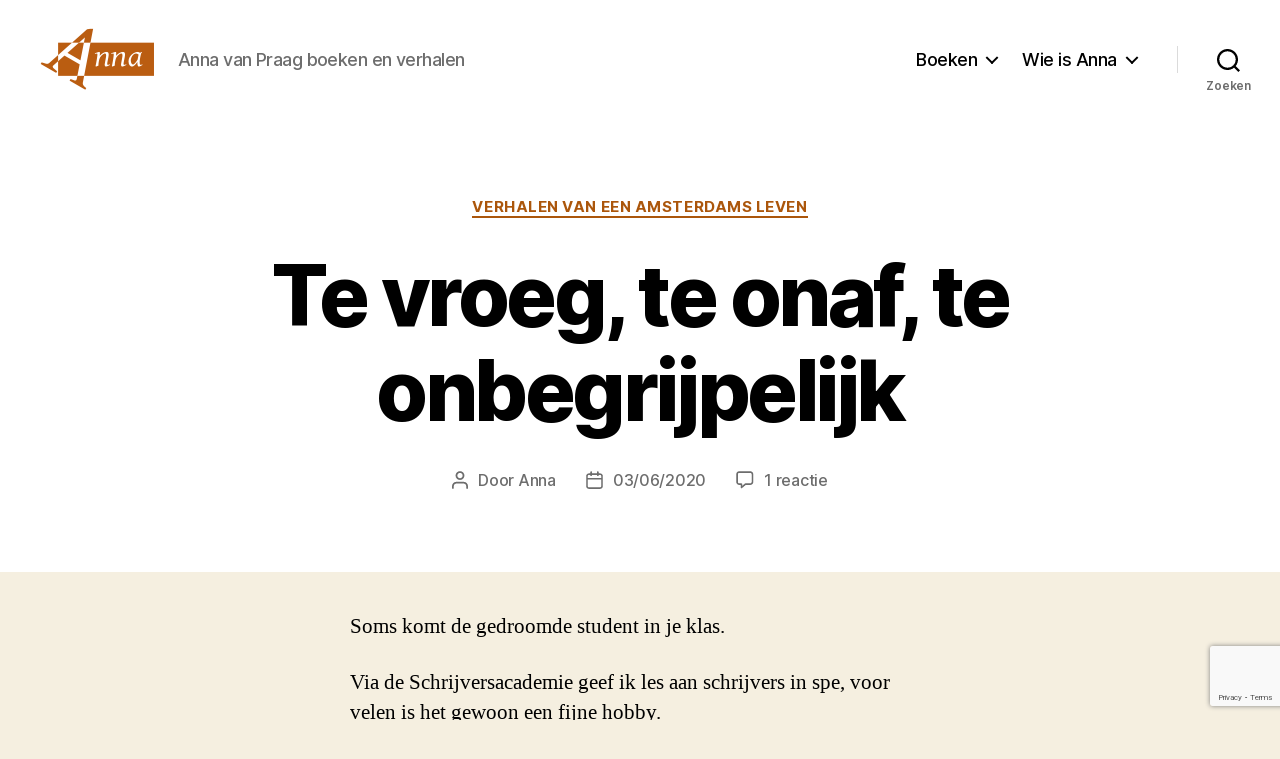

--- FILE ---
content_type: text/html; charset=UTF-8
request_url: https://www.annavanpraag.nl/2020/06/te-vroeg-te-onaf-te-onbegrijpelijk/
body_size: 20620
content:
<!DOCTYPE html>

<html class="no-js" lang="nl-NL">

	<head>

		<meta charset="UTF-8">
		<meta name="viewport" content="width=device-width, initial-scale=1.0" >

		<link rel="profile" href="https://gmpg.org/xfn/11">
		<link rel="stylesheet" href="https://cdn.jsdelivr.net/npm/bootstrap@4.5.3/dist/css/bootstrap.min.css" integrity="sha384-TX8t27EcRE3e/ihU7zmQxVncDAy5uIKz4rEkgIXeMed4M0jlfIDPvg6uqKI2xXr2" crossorigin="anonymous">

		<title>Te vroeg, te onaf, te onbegrijpelijk &#8211; Anna van Praag</title>
<meta name='robots' content='max-image-preview:large' />
<link rel='dns-prefetch' href='//secure.gravatar.com' />
<link rel='dns-prefetch' href='//stats.wp.com' />
<link rel='dns-prefetch' href='//v0.wordpress.com' />
<link rel='preconnect' href='//i0.wp.com' />
<link rel='preconnect' href='//c0.wp.com' />
<link rel="alternate" type="application/rss+xml" title="Anna van Praag &raquo; feed" href="https://www.annavanpraag.nl/feed/" />
<link rel="alternate" type="application/rss+xml" title="Anna van Praag &raquo; reacties feed" href="https://www.annavanpraag.nl/comments/feed/" />
<link rel="alternate" type="application/rss+xml" title="Anna van Praag &raquo; Te vroeg, te onaf, te onbegrijpelijk reacties feed" href="https://www.annavanpraag.nl/2020/06/te-vroeg-te-onaf-te-onbegrijpelijk/feed/" />
<link rel="alternate" title="oEmbed (JSON)" type="application/json+oembed" href="https://www.annavanpraag.nl/wp-json/oembed/1.0/embed?url=https%3A%2F%2Fwww.annavanpraag.nl%2F2020%2F06%2Fte-vroeg-te-onaf-te-onbegrijpelijk%2F" />
<link rel="alternate" title="oEmbed (XML)" type="text/xml+oembed" href="https://www.annavanpraag.nl/wp-json/oembed/1.0/embed?url=https%3A%2F%2Fwww.annavanpraag.nl%2F2020%2F06%2Fte-vroeg-te-onaf-te-onbegrijpelijk%2F&#038;format=xml" />
<style id='wp-img-auto-sizes-contain-inline-css'>
img:is([sizes=auto i],[sizes^="auto," i]){contain-intrinsic-size:3000px 1500px}
/*# sourceURL=wp-img-auto-sizes-contain-inline-css */
</style>
<link rel='stylesheet' id='batch_css-css' href='https://www.annavanpraag.nl/wp-content/plugins/batchmove/css/batch.css?ver=6.9' media='all' />
<style id='wp-emoji-styles-inline-css'>

	img.wp-smiley, img.emoji {
		display: inline !important;
		border: none !important;
		box-shadow: none !important;
		height: 1em !important;
		width: 1em !important;
		margin: 0 0.07em !important;
		vertical-align: -0.1em !important;
		background: none !important;
		padding: 0 !important;
	}
/*# sourceURL=wp-emoji-styles-inline-css */
</style>
<style id='wp-block-library-inline-css'>
:root{--wp-block-synced-color:#7a00df;--wp-block-synced-color--rgb:122,0,223;--wp-bound-block-color:var(--wp-block-synced-color);--wp-editor-canvas-background:#ddd;--wp-admin-theme-color:#007cba;--wp-admin-theme-color--rgb:0,124,186;--wp-admin-theme-color-darker-10:#006ba1;--wp-admin-theme-color-darker-10--rgb:0,107,160.5;--wp-admin-theme-color-darker-20:#005a87;--wp-admin-theme-color-darker-20--rgb:0,90,135;--wp-admin-border-width-focus:2px}@media (min-resolution:192dpi){:root{--wp-admin-border-width-focus:1.5px}}.wp-element-button{cursor:pointer}:root .has-very-light-gray-background-color{background-color:#eee}:root .has-very-dark-gray-background-color{background-color:#313131}:root .has-very-light-gray-color{color:#eee}:root .has-very-dark-gray-color{color:#313131}:root .has-vivid-green-cyan-to-vivid-cyan-blue-gradient-background{background:linear-gradient(135deg,#00d084,#0693e3)}:root .has-purple-crush-gradient-background{background:linear-gradient(135deg,#34e2e4,#4721fb 50%,#ab1dfe)}:root .has-hazy-dawn-gradient-background{background:linear-gradient(135deg,#faaca8,#dad0ec)}:root .has-subdued-olive-gradient-background{background:linear-gradient(135deg,#fafae1,#67a671)}:root .has-atomic-cream-gradient-background{background:linear-gradient(135deg,#fdd79a,#004a59)}:root .has-nightshade-gradient-background{background:linear-gradient(135deg,#330968,#31cdcf)}:root .has-midnight-gradient-background{background:linear-gradient(135deg,#020381,#2874fc)}:root{--wp--preset--font-size--normal:16px;--wp--preset--font-size--huge:42px}.has-regular-font-size{font-size:1em}.has-larger-font-size{font-size:2.625em}.has-normal-font-size{font-size:var(--wp--preset--font-size--normal)}.has-huge-font-size{font-size:var(--wp--preset--font-size--huge)}.has-text-align-center{text-align:center}.has-text-align-left{text-align:left}.has-text-align-right{text-align:right}.has-fit-text{white-space:nowrap!important}#end-resizable-editor-section{display:none}.aligncenter{clear:both}.items-justified-left{justify-content:flex-start}.items-justified-center{justify-content:center}.items-justified-right{justify-content:flex-end}.items-justified-space-between{justify-content:space-between}.screen-reader-text{border:0;clip-path:inset(50%);height:1px;margin:-1px;overflow:hidden;padding:0;position:absolute;width:1px;word-wrap:normal!important}.screen-reader-text:focus{background-color:#ddd;clip-path:none;color:#444;display:block;font-size:1em;height:auto;left:5px;line-height:normal;padding:15px 23px 14px;text-decoration:none;top:5px;width:auto;z-index:100000}html :where(.has-border-color){border-style:solid}html :where([style*=border-top-color]){border-top-style:solid}html :where([style*=border-right-color]){border-right-style:solid}html :where([style*=border-bottom-color]){border-bottom-style:solid}html :where([style*=border-left-color]){border-left-style:solid}html :where([style*=border-width]){border-style:solid}html :where([style*=border-top-width]){border-top-style:solid}html :where([style*=border-right-width]){border-right-style:solid}html :where([style*=border-bottom-width]){border-bottom-style:solid}html :where([style*=border-left-width]){border-left-style:solid}html :where(img[class*=wp-image-]){height:auto;max-width:100%}:where(figure){margin:0 0 1em}html :where(.is-position-sticky){--wp-admin--admin-bar--position-offset:var(--wp-admin--admin-bar--height,0px)}@media screen and (max-width:600px){html :where(.is-position-sticky){--wp-admin--admin-bar--position-offset:0px}}

/*# sourceURL=wp-block-library-inline-css */
</style><style id='wp-block-heading-inline-css'>
h1:where(.wp-block-heading).has-background,h2:where(.wp-block-heading).has-background,h3:where(.wp-block-heading).has-background,h4:where(.wp-block-heading).has-background,h5:where(.wp-block-heading).has-background,h6:where(.wp-block-heading).has-background{padding:1.25em 2.375em}h1.has-text-align-left[style*=writing-mode]:where([style*=vertical-lr]),h1.has-text-align-right[style*=writing-mode]:where([style*=vertical-rl]),h2.has-text-align-left[style*=writing-mode]:where([style*=vertical-lr]),h2.has-text-align-right[style*=writing-mode]:where([style*=vertical-rl]),h3.has-text-align-left[style*=writing-mode]:where([style*=vertical-lr]),h3.has-text-align-right[style*=writing-mode]:where([style*=vertical-rl]),h4.has-text-align-left[style*=writing-mode]:where([style*=vertical-lr]),h4.has-text-align-right[style*=writing-mode]:where([style*=vertical-rl]),h5.has-text-align-left[style*=writing-mode]:where([style*=vertical-lr]),h5.has-text-align-right[style*=writing-mode]:where([style*=vertical-rl]),h6.has-text-align-left[style*=writing-mode]:where([style*=vertical-lr]),h6.has-text-align-right[style*=writing-mode]:where([style*=vertical-rl]){rotate:180deg}
/*# sourceURL=https://c0.wp.com/c/6.9/wp-includes/blocks/heading/style.min.css */
</style>
<style id='global-styles-inline-css'>
:root{--wp--preset--aspect-ratio--square: 1;--wp--preset--aspect-ratio--4-3: 4/3;--wp--preset--aspect-ratio--3-4: 3/4;--wp--preset--aspect-ratio--3-2: 3/2;--wp--preset--aspect-ratio--2-3: 2/3;--wp--preset--aspect-ratio--16-9: 16/9;--wp--preset--aspect-ratio--9-16: 9/16;--wp--preset--color--black: #000000;--wp--preset--color--cyan-bluish-gray: #abb8c3;--wp--preset--color--white: #ffffff;--wp--preset--color--pale-pink: #f78da7;--wp--preset--color--vivid-red: #cf2e2e;--wp--preset--color--luminous-vivid-orange: #ff6900;--wp--preset--color--luminous-vivid-amber: #fcb900;--wp--preset--color--light-green-cyan: #7bdcb5;--wp--preset--color--vivid-green-cyan: #00d084;--wp--preset--color--pale-cyan-blue: #8ed1fc;--wp--preset--color--vivid-cyan-blue: #0693e3;--wp--preset--color--vivid-purple: #9b51e0;--wp--preset--color--accent: #ab560b;--wp--preset--color--primary: #000000;--wp--preset--color--secondary: #69603e;--wp--preset--color--subtle-background: #d7cfab;--wp--preset--color--background: #f5efe0;--wp--preset--gradient--vivid-cyan-blue-to-vivid-purple: linear-gradient(135deg,rgb(6,147,227) 0%,rgb(155,81,224) 100%);--wp--preset--gradient--light-green-cyan-to-vivid-green-cyan: linear-gradient(135deg,rgb(122,220,180) 0%,rgb(0,208,130) 100%);--wp--preset--gradient--luminous-vivid-amber-to-luminous-vivid-orange: linear-gradient(135deg,rgb(252,185,0) 0%,rgb(255,105,0) 100%);--wp--preset--gradient--luminous-vivid-orange-to-vivid-red: linear-gradient(135deg,rgb(255,105,0) 0%,rgb(207,46,46) 100%);--wp--preset--gradient--very-light-gray-to-cyan-bluish-gray: linear-gradient(135deg,rgb(238,238,238) 0%,rgb(169,184,195) 100%);--wp--preset--gradient--cool-to-warm-spectrum: linear-gradient(135deg,rgb(74,234,220) 0%,rgb(151,120,209) 20%,rgb(207,42,186) 40%,rgb(238,44,130) 60%,rgb(251,105,98) 80%,rgb(254,248,76) 100%);--wp--preset--gradient--blush-light-purple: linear-gradient(135deg,rgb(255,206,236) 0%,rgb(152,150,240) 100%);--wp--preset--gradient--blush-bordeaux: linear-gradient(135deg,rgb(254,205,165) 0%,rgb(254,45,45) 50%,rgb(107,0,62) 100%);--wp--preset--gradient--luminous-dusk: linear-gradient(135deg,rgb(255,203,112) 0%,rgb(199,81,192) 50%,rgb(65,88,208) 100%);--wp--preset--gradient--pale-ocean: linear-gradient(135deg,rgb(255,245,203) 0%,rgb(182,227,212) 50%,rgb(51,167,181) 100%);--wp--preset--gradient--electric-grass: linear-gradient(135deg,rgb(202,248,128) 0%,rgb(113,206,126) 100%);--wp--preset--gradient--midnight: linear-gradient(135deg,rgb(2,3,129) 0%,rgb(40,116,252) 100%);--wp--preset--font-size--small: 18px;--wp--preset--font-size--medium: 20px;--wp--preset--font-size--large: 26.25px;--wp--preset--font-size--x-large: 42px;--wp--preset--font-size--normal: 21px;--wp--preset--font-size--larger: 32px;--wp--preset--spacing--20: 0.44rem;--wp--preset--spacing--30: 0.67rem;--wp--preset--spacing--40: 1rem;--wp--preset--spacing--50: 1.5rem;--wp--preset--spacing--60: 2.25rem;--wp--preset--spacing--70: 3.38rem;--wp--preset--spacing--80: 5.06rem;--wp--preset--shadow--natural: 6px 6px 9px rgba(0, 0, 0, 0.2);--wp--preset--shadow--deep: 12px 12px 50px rgba(0, 0, 0, 0.4);--wp--preset--shadow--sharp: 6px 6px 0px rgba(0, 0, 0, 0.2);--wp--preset--shadow--outlined: 6px 6px 0px -3px rgb(255, 255, 255), 6px 6px rgb(0, 0, 0);--wp--preset--shadow--crisp: 6px 6px 0px rgb(0, 0, 0);}:where(.is-layout-flex){gap: 0.5em;}:where(.is-layout-grid){gap: 0.5em;}body .is-layout-flex{display: flex;}.is-layout-flex{flex-wrap: wrap;align-items: center;}.is-layout-flex > :is(*, div){margin: 0;}body .is-layout-grid{display: grid;}.is-layout-grid > :is(*, div){margin: 0;}:where(.wp-block-columns.is-layout-flex){gap: 2em;}:where(.wp-block-columns.is-layout-grid){gap: 2em;}:where(.wp-block-post-template.is-layout-flex){gap: 1.25em;}:where(.wp-block-post-template.is-layout-grid){gap: 1.25em;}.has-black-color{color: var(--wp--preset--color--black) !important;}.has-cyan-bluish-gray-color{color: var(--wp--preset--color--cyan-bluish-gray) !important;}.has-white-color{color: var(--wp--preset--color--white) !important;}.has-pale-pink-color{color: var(--wp--preset--color--pale-pink) !important;}.has-vivid-red-color{color: var(--wp--preset--color--vivid-red) !important;}.has-luminous-vivid-orange-color{color: var(--wp--preset--color--luminous-vivid-orange) !important;}.has-luminous-vivid-amber-color{color: var(--wp--preset--color--luminous-vivid-amber) !important;}.has-light-green-cyan-color{color: var(--wp--preset--color--light-green-cyan) !important;}.has-vivid-green-cyan-color{color: var(--wp--preset--color--vivid-green-cyan) !important;}.has-pale-cyan-blue-color{color: var(--wp--preset--color--pale-cyan-blue) !important;}.has-vivid-cyan-blue-color{color: var(--wp--preset--color--vivid-cyan-blue) !important;}.has-vivid-purple-color{color: var(--wp--preset--color--vivid-purple) !important;}.has-black-background-color{background-color: var(--wp--preset--color--black) !important;}.has-cyan-bluish-gray-background-color{background-color: var(--wp--preset--color--cyan-bluish-gray) !important;}.has-white-background-color{background-color: var(--wp--preset--color--white) !important;}.has-pale-pink-background-color{background-color: var(--wp--preset--color--pale-pink) !important;}.has-vivid-red-background-color{background-color: var(--wp--preset--color--vivid-red) !important;}.has-luminous-vivid-orange-background-color{background-color: var(--wp--preset--color--luminous-vivid-orange) !important;}.has-luminous-vivid-amber-background-color{background-color: var(--wp--preset--color--luminous-vivid-amber) !important;}.has-light-green-cyan-background-color{background-color: var(--wp--preset--color--light-green-cyan) !important;}.has-vivid-green-cyan-background-color{background-color: var(--wp--preset--color--vivid-green-cyan) !important;}.has-pale-cyan-blue-background-color{background-color: var(--wp--preset--color--pale-cyan-blue) !important;}.has-vivid-cyan-blue-background-color{background-color: var(--wp--preset--color--vivid-cyan-blue) !important;}.has-vivid-purple-background-color{background-color: var(--wp--preset--color--vivid-purple) !important;}.has-black-border-color{border-color: var(--wp--preset--color--black) !important;}.has-cyan-bluish-gray-border-color{border-color: var(--wp--preset--color--cyan-bluish-gray) !important;}.has-white-border-color{border-color: var(--wp--preset--color--white) !important;}.has-pale-pink-border-color{border-color: var(--wp--preset--color--pale-pink) !important;}.has-vivid-red-border-color{border-color: var(--wp--preset--color--vivid-red) !important;}.has-luminous-vivid-orange-border-color{border-color: var(--wp--preset--color--luminous-vivid-orange) !important;}.has-luminous-vivid-amber-border-color{border-color: var(--wp--preset--color--luminous-vivid-amber) !important;}.has-light-green-cyan-border-color{border-color: var(--wp--preset--color--light-green-cyan) !important;}.has-vivid-green-cyan-border-color{border-color: var(--wp--preset--color--vivid-green-cyan) !important;}.has-pale-cyan-blue-border-color{border-color: var(--wp--preset--color--pale-cyan-blue) !important;}.has-vivid-cyan-blue-border-color{border-color: var(--wp--preset--color--vivid-cyan-blue) !important;}.has-vivid-purple-border-color{border-color: var(--wp--preset--color--vivid-purple) !important;}.has-vivid-cyan-blue-to-vivid-purple-gradient-background{background: var(--wp--preset--gradient--vivid-cyan-blue-to-vivid-purple) !important;}.has-light-green-cyan-to-vivid-green-cyan-gradient-background{background: var(--wp--preset--gradient--light-green-cyan-to-vivid-green-cyan) !important;}.has-luminous-vivid-amber-to-luminous-vivid-orange-gradient-background{background: var(--wp--preset--gradient--luminous-vivid-amber-to-luminous-vivid-orange) !important;}.has-luminous-vivid-orange-to-vivid-red-gradient-background{background: var(--wp--preset--gradient--luminous-vivid-orange-to-vivid-red) !important;}.has-very-light-gray-to-cyan-bluish-gray-gradient-background{background: var(--wp--preset--gradient--very-light-gray-to-cyan-bluish-gray) !important;}.has-cool-to-warm-spectrum-gradient-background{background: var(--wp--preset--gradient--cool-to-warm-spectrum) !important;}.has-blush-light-purple-gradient-background{background: var(--wp--preset--gradient--blush-light-purple) !important;}.has-blush-bordeaux-gradient-background{background: var(--wp--preset--gradient--blush-bordeaux) !important;}.has-luminous-dusk-gradient-background{background: var(--wp--preset--gradient--luminous-dusk) !important;}.has-pale-ocean-gradient-background{background: var(--wp--preset--gradient--pale-ocean) !important;}.has-electric-grass-gradient-background{background: var(--wp--preset--gradient--electric-grass) !important;}.has-midnight-gradient-background{background: var(--wp--preset--gradient--midnight) !important;}.has-small-font-size{font-size: var(--wp--preset--font-size--small) !important;}.has-medium-font-size{font-size: var(--wp--preset--font-size--medium) !important;}.has-large-font-size{font-size: var(--wp--preset--font-size--large) !important;}.has-x-large-font-size{font-size: var(--wp--preset--font-size--x-large) !important;}
/*# sourceURL=global-styles-inline-css */
</style>

<style id='classic-theme-styles-inline-css'>
/*! This file is auto-generated */
.wp-block-button__link{color:#fff;background-color:#32373c;border-radius:9999px;box-shadow:none;text-decoration:none;padding:calc(.667em + 2px) calc(1.333em + 2px);font-size:1.125em}.wp-block-file__button{background:#32373c;color:#fff;text-decoration:none}
/*# sourceURL=/wp-includes/css/classic-themes.min.css */
</style>
<link rel='stylesheet' id='parent-style-css' href='https://www.annavanpraag.nl/wp-content/themes/twentytwenty/style.css?ver=6.9' media='all' />
<link rel='stylesheet' id='child-style-css' href='https://www.annavanpraag.nl/wp-content/themes/annavanpraag/style.css?ver=1.0.0' media='all' />
<link rel='stylesheet' id='twentytwenty-style-css' href='https://www.annavanpraag.nl/wp-content/themes/annavanpraag/style.css?ver=1.0.0' media='all' />
<style id='twentytwenty-style-inline-css'>
.color-accent,.color-accent-hover:hover,.color-accent-hover:focus,:root .has-accent-color,.has-drop-cap:not(:focus):first-letter,.wp-block-button.is-style-outline,a { color: #ab560b; }blockquote,.border-color-accent,.border-color-accent-hover:hover,.border-color-accent-hover:focus { border-color: #ab560b; }button,.button,.faux-button,.wp-block-button__link,.wp-block-file .wp-block-file__button,input[type="button"],input[type="reset"],input[type="submit"],.bg-accent,.bg-accent-hover:hover,.bg-accent-hover:focus,:root .has-accent-background-color,.comment-reply-link { background-color: #ab560b; }.fill-children-accent,.fill-children-accent * { fill: #ab560b; }:root .has-background-color,button,.button,.faux-button,.wp-block-button__link,.wp-block-file__button,input[type="button"],input[type="reset"],input[type="submit"],.wp-block-button,.comment-reply-link,.has-background.has-primary-background-color:not(.has-text-color),.has-background.has-primary-background-color *:not(.has-text-color),.has-background.has-accent-background-color:not(.has-text-color),.has-background.has-accent-background-color *:not(.has-text-color) { color: #f5efe0; }:root .has-background-background-color { background-color: #f5efe0; }body,.entry-title a,:root .has-primary-color { color: #000000; }:root .has-primary-background-color { background-color: #000000; }cite,figcaption,.wp-caption-text,.post-meta,.entry-content .wp-block-archives li,.entry-content .wp-block-categories li,.entry-content .wp-block-latest-posts li,.wp-block-latest-comments__comment-date,.wp-block-latest-posts__post-date,.wp-block-embed figcaption,.wp-block-image figcaption,.wp-block-pullquote cite,.comment-metadata,.comment-respond .comment-notes,.comment-respond .logged-in-as,.pagination .dots,.entry-content hr:not(.has-background),hr.styled-separator,:root .has-secondary-color { color: #69603e; }:root .has-secondary-background-color { background-color: #69603e; }pre,fieldset,input,textarea,table,table *,hr { border-color: #d7cfab; }caption,code,code,kbd,samp,.wp-block-table.is-style-stripes tbody tr:nth-child(odd),:root .has-subtle-background-background-color { background-color: #d7cfab; }.wp-block-table.is-style-stripes { border-bottom-color: #d7cfab; }.wp-block-latest-posts.is-grid li { border-top-color: #d7cfab; }:root .has-subtle-background-color { color: #d7cfab; }body:not(.overlay-header) .primary-menu > li > a,body:not(.overlay-header) .primary-menu > li > .icon,.modal-menu a,.footer-menu a, .footer-widgets a:where(:not(.wp-block-button__link)),#site-footer .wp-block-button.is-style-outline,.wp-block-pullquote:before,.singular:not(.overlay-header) .entry-header a,.archive-header a,.header-footer-group .color-accent,.header-footer-group .color-accent-hover:hover { color: #be5a02; }.social-icons a,#site-footer button:not(.toggle),#site-footer .button,#site-footer .faux-button,#site-footer .wp-block-button__link,#site-footer .wp-block-file__button,#site-footer input[type="button"],#site-footer input[type="reset"],#site-footer input[type="submit"] { background-color: #be5a02; }.social-icons a,body:not(.overlay-header) .primary-menu ul,.header-footer-group button,.header-footer-group .button,.header-footer-group .faux-button,.header-footer-group .wp-block-button:not(.is-style-outline) .wp-block-button__link,.header-footer-group .wp-block-file__button,.header-footer-group input[type="button"],.header-footer-group input[type="reset"],.header-footer-group input[type="submit"] { color: #ffffff; }#site-header,.footer-nav-widgets-wrapper,#site-footer,.menu-modal,.menu-modal-inner,.search-modal-inner,.archive-header,.singular .entry-header,.singular .featured-media:before,.wp-block-pullquote:before { background-color: #ffffff; }.header-footer-group,body:not(.overlay-header) #site-header .toggle,.menu-modal .toggle { color: #000000; }body:not(.overlay-header) .primary-menu ul { background-color: #000000; }body:not(.overlay-header) .primary-menu > li > ul:after { border-bottom-color: #000000; }body:not(.overlay-header) .primary-menu ul ul:after { border-left-color: #000000; }.site-description,body:not(.overlay-header) .toggle-inner .toggle-text,.widget .post-date,.widget .rss-date,.widget_archive li,.widget_categories li,.widget cite,.widget_pages li,.widget_meta li,.widget_nav_menu li,.powered-by-wordpress,.footer-credits .privacy-policy,.to-the-top,.singular .entry-header .post-meta,.singular:not(.overlay-header) .entry-header .post-meta a { color: #6d6d6d; }.header-footer-group pre,.header-footer-group fieldset,.header-footer-group input,.header-footer-group textarea,.header-footer-group table,.header-footer-group table *,.footer-nav-widgets-wrapper,#site-footer,.menu-modal nav *,.footer-widgets-outer-wrapper,.footer-top { border-color: #dbdbdb; }.header-footer-group table caption,body:not(.overlay-header) .header-inner .toggle-wrapper::before { background-color: #dbdbdb; }
/*# sourceURL=twentytwenty-style-inline-css */
</style>
<link rel='stylesheet' id='twentytwenty-fonts-css' href='https://www.annavanpraag.nl/wp-content/themes/twentytwenty/assets/css/font-inter.css?ver=1.0.0' media='all' />
<link rel='stylesheet' id='twentytwenty-print-style-css' href='https://www.annavanpraag.nl/wp-content/themes/twentytwenty/print.css?ver=1.0.0' media='print' />
<link rel='stylesheet' id='twentytwenty-jetpack-css' href='https://c0.wp.com/p/jetpack/15.4/modules/theme-tools/compat/twentytwenty.css' media='all' />
<style id='twentytwenty-jetpack-inline-css'>

	.infinite-scroll #site-content #infinite-handle span button,
	.infinite-scroll #site-content #infinite-handle span button:hover,
	.infinite-scroll #site-content #infinite-handle span button:focus {
		background: #ab560b;
		color: #f5efe0;
	}
	#site-content .entry-content div.sharedaddy h3.sd-title,
	#site-content .entry-content h3.sd-title,
	#site-content .entry-content #jp-relatedposts h3.jp-relatedposts-headline {
		color: #69603e;
	}
	
/*# sourceURL=twentytwenty-jetpack-inline-css */
</style>
<link rel='stylesheet' id='sharedaddy-css' href='https://c0.wp.com/p/jetpack/15.4/modules/sharedaddy/sharing.css' media='all' />
<link rel='stylesheet' id='social-logos-css' href='https://c0.wp.com/p/jetpack/15.4/_inc/social-logos/social-logos.min.css' media='all' />
<script src="https://www.annavanpraag.nl/wp-content/plugins/batchmove/js/batch.js?ver=6.9" id="batch_js-js"></script>
<script src="https://www.annavanpraag.nl/wp-content/themes/twentytwenty/assets/js/index.js?ver=1.0.0" id="twentytwenty-js-js" defer data-wp-strategy="defer"></script>
<link rel="https://api.w.org/" href="https://www.annavanpraag.nl/wp-json/" /><link rel="alternate" title="JSON" type="application/json" href="https://www.annavanpraag.nl/wp-json/wp/v2/posts/7431" /><link rel="EditURI" type="application/rsd+xml" title="RSD" href="https://www.annavanpraag.nl/xmlrpc.php?rsd" />
<meta name="generator" content="WordPress 6.9" />
<link rel="canonical" href="https://www.annavanpraag.nl/2020/06/te-vroeg-te-onaf-te-onbegrijpelijk/" />
<link rel='shortlink' href='https://wp.me/p8817I-1VR' />
	<style>img#wpstats{display:none}</style>
		<script>
document.documentElement.className = document.documentElement.className.replace( 'no-js', 'js' );
//# sourceURL=twentytwenty_no_js_class
</script>
<style>.recentcomments a{display:inline !important;padding:0 !important;margin:0 !important;}</style>
<!-- Jetpack Open Graph Tags -->
<meta property="og:type" content="article" />
<meta property="og:title" content="Te vroeg, te onaf, te onbegrijpelijk" />
<meta property="og:url" content="https://www.annavanpraag.nl/2020/06/te-vroeg-te-onaf-te-onbegrijpelijk/" />
<meta property="og:description" content="Soms komt de gedroomde student in je klas. (lees verder)" />
<meta property="article:published_time" content="2020-06-03T05:41:27+00:00" />
<meta property="article:modified_time" content="2020-06-03T05:41:27+00:00" />
<meta property="og:site_name" content="Anna van Praag" />
<meta property="og:image" content="http://www.annavanpraag.nl/wp-content/uploads/2020/06/9243190d-0a17-4035-aeb5-c4c4d77795c2-768x1024.jpg" />
<meta property="og:image:width" content="630" />
<meta property="og:image:height" content="840" />
<meta property="og:image:alt" content="" />
<meta property="og:locale" content="nl_NL" />
<meta name="twitter:text:title" content="Te vroeg, te onaf, te onbegrijpelijk" />
<meta name="twitter:image" content="http://www.annavanpraag.nl/wp-content/uploads/2020/06/9243190d-0a17-4035-aeb5-c4c4d77795c2-768x1024.jpg?w=640" />
<meta name="twitter:card" content="summary_large_image" />

<!-- End Jetpack Open Graph Tags -->
<link rel="icon" href="https://i0.wp.com/www.annavanpraag.nl/wp-content/uploads/2020/11/cropped-anna_van_praag_pictogram-1.png?fit=32%2C32&#038;ssl=1" sizes="32x32" />
<link rel="icon" href="https://i0.wp.com/www.annavanpraag.nl/wp-content/uploads/2020/11/cropped-anna_van_praag_pictogram-1.png?fit=192%2C192&#038;ssl=1" sizes="192x192" />
<link rel="apple-touch-icon" href="https://i0.wp.com/www.annavanpraag.nl/wp-content/uploads/2020/11/cropped-anna_van_praag_pictogram-1.png?fit=180%2C180&#038;ssl=1" />
<meta name="msapplication-TileImage" content="https://i0.wp.com/www.annavanpraag.nl/wp-content/uploads/2020/11/cropped-anna_van_praag_pictogram-1.png?fit=270%2C270&#038;ssl=1" />

	<style id='jetpack-block-subscriptions-inline-css'>
.is-style-compact .is-not-subscriber .wp-block-button__link,.is-style-compact .is-not-subscriber .wp-block-jetpack-subscriptions__button{border-end-start-radius:0!important;border-start-start-radius:0!important;margin-inline-start:0!important}.is-style-compact .is-not-subscriber .components-text-control__input,.is-style-compact .is-not-subscriber p#subscribe-email input[type=email]{border-end-end-radius:0!important;border-start-end-radius:0!important}.is-style-compact:not(.wp-block-jetpack-subscriptions__use-newline) .components-text-control__input{border-inline-end-width:0!important}.wp-block-jetpack-subscriptions.wp-block-jetpack-subscriptions__supports-newline .wp-block-jetpack-subscriptions__form-container{display:flex;flex-direction:column}.wp-block-jetpack-subscriptions.wp-block-jetpack-subscriptions__supports-newline:not(.wp-block-jetpack-subscriptions__use-newline) .is-not-subscriber .wp-block-jetpack-subscriptions__form-elements{align-items:flex-start;display:flex}.wp-block-jetpack-subscriptions.wp-block-jetpack-subscriptions__supports-newline:not(.wp-block-jetpack-subscriptions__use-newline) p#subscribe-submit{display:flex;justify-content:center}.wp-block-jetpack-subscriptions.wp-block-jetpack-subscriptions__supports-newline .wp-block-jetpack-subscriptions__form .wp-block-jetpack-subscriptions__button,.wp-block-jetpack-subscriptions.wp-block-jetpack-subscriptions__supports-newline .wp-block-jetpack-subscriptions__form .wp-block-jetpack-subscriptions__textfield .components-text-control__input,.wp-block-jetpack-subscriptions.wp-block-jetpack-subscriptions__supports-newline .wp-block-jetpack-subscriptions__form button,.wp-block-jetpack-subscriptions.wp-block-jetpack-subscriptions__supports-newline .wp-block-jetpack-subscriptions__form input[type=email],.wp-block-jetpack-subscriptions.wp-block-jetpack-subscriptions__supports-newline form .wp-block-jetpack-subscriptions__button,.wp-block-jetpack-subscriptions.wp-block-jetpack-subscriptions__supports-newline form .wp-block-jetpack-subscriptions__textfield .components-text-control__input,.wp-block-jetpack-subscriptions.wp-block-jetpack-subscriptions__supports-newline form button,.wp-block-jetpack-subscriptions.wp-block-jetpack-subscriptions__supports-newline form input[type=email]{box-sizing:border-box;cursor:pointer;line-height:1.3;min-width:auto!important;white-space:nowrap!important}.wp-block-jetpack-subscriptions.wp-block-jetpack-subscriptions__supports-newline .wp-block-jetpack-subscriptions__form input[type=email]::placeholder,.wp-block-jetpack-subscriptions.wp-block-jetpack-subscriptions__supports-newline .wp-block-jetpack-subscriptions__form input[type=email]:disabled,.wp-block-jetpack-subscriptions.wp-block-jetpack-subscriptions__supports-newline form input[type=email]::placeholder,.wp-block-jetpack-subscriptions.wp-block-jetpack-subscriptions__supports-newline form input[type=email]:disabled{color:currentColor;opacity:.5}.wp-block-jetpack-subscriptions.wp-block-jetpack-subscriptions__supports-newline .wp-block-jetpack-subscriptions__form .wp-block-jetpack-subscriptions__button,.wp-block-jetpack-subscriptions.wp-block-jetpack-subscriptions__supports-newline .wp-block-jetpack-subscriptions__form button,.wp-block-jetpack-subscriptions.wp-block-jetpack-subscriptions__supports-newline form .wp-block-jetpack-subscriptions__button,.wp-block-jetpack-subscriptions.wp-block-jetpack-subscriptions__supports-newline form button{border-color:#0000;border-style:solid}.wp-block-jetpack-subscriptions.wp-block-jetpack-subscriptions__supports-newline .wp-block-jetpack-subscriptions__form .wp-block-jetpack-subscriptions__textfield,.wp-block-jetpack-subscriptions.wp-block-jetpack-subscriptions__supports-newline .wp-block-jetpack-subscriptions__form p#subscribe-email,.wp-block-jetpack-subscriptions.wp-block-jetpack-subscriptions__supports-newline form .wp-block-jetpack-subscriptions__textfield,.wp-block-jetpack-subscriptions.wp-block-jetpack-subscriptions__supports-newline form p#subscribe-email{background:#0000;flex-grow:1}.wp-block-jetpack-subscriptions.wp-block-jetpack-subscriptions__supports-newline .wp-block-jetpack-subscriptions__form .wp-block-jetpack-subscriptions__textfield .components-base-control__field,.wp-block-jetpack-subscriptions.wp-block-jetpack-subscriptions__supports-newline .wp-block-jetpack-subscriptions__form .wp-block-jetpack-subscriptions__textfield .components-text-control__input,.wp-block-jetpack-subscriptions.wp-block-jetpack-subscriptions__supports-newline .wp-block-jetpack-subscriptions__form .wp-block-jetpack-subscriptions__textfield input[type=email],.wp-block-jetpack-subscriptions.wp-block-jetpack-subscriptions__supports-newline .wp-block-jetpack-subscriptions__form p#subscribe-email .components-base-control__field,.wp-block-jetpack-subscriptions.wp-block-jetpack-subscriptions__supports-newline .wp-block-jetpack-subscriptions__form p#subscribe-email .components-text-control__input,.wp-block-jetpack-subscriptions.wp-block-jetpack-subscriptions__supports-newline .wp-block-jetpack-subscriptions__form p#subscribe-email input[type=email],.wp-block-jetpack-subscriptions.wp-block-jetpack-subscriptions__supports-newline form .wp-block-jetpack-subscriptions__textfield .components-base-control__field,.wp-block-jetpack-subscriptions.wp-block-jetpack-subscriptions__supports-newline form .wp-block-jetpack-subscriptions__textfield .components-text-control__input,.wp-block-jetpack-subscriptions.wp-block-jetpack-subscriptions__supports-newline form .wp-block-jetpack-subscriptions__textfield input[type=email],.wp-block-jetpack-subscriptions.wp-block-jetpack-subscriptions__supports-newline form p#subscribe-email .components-base-control__field,.wp-block-jetpack-subscriptions.wp-block-jetpack-subscriptions__supports-newline form p#subscribe-email .components-text-control__input,.wp-block-jetpack-subscriptions.wp-block-jetpack-subscriptions__supports-newline form p#subscribe-email input[type=email]{height:auto;margin:0;width:100%}.wp-block-jetpack-subscriptions.wp-block-jetpack-subscriptions__supports-newline .wp-block-jetpack-subscriptions__form p#subscribe-email,.wp-block-jetpack-subscriptions.wp-block-jetpack-subscriptions__supports-newline .wp-block-jetpack-subscriptions__form p#subscribe-submit,.wp-block-jetpack-subscriptions.wp-block-jetpack-subscriptions__supports-newline form p#subscribe-email,.wp-block-jetpack-subscriptions.wp-block-jetpack-subscriptions__supports-newline form p#subscribe-submit{line-height:0;margin:0;padding:0}.wp-block-jetpack-subscriptions.wp-block-jetpack-subscriptions__supports-newline.wp-block-jetpack-subscriptions__show-subs .wp-block-jetpack-subscriptions__subscount{font-size:16px;margin:8px 0;text-align:end}.wp-block-jetpack-subscriptions.wp-block-jetpack-subscriptions__supports-newline.wp-block-jetpack-subscriptions__use-newline .wp-block-jetpack-subscriptions__form-elements{display:block}.wp-block-jetpack-subscriptions.wp-block-jetpack-subscriptions__supports-newline.wp-block-jetpack-subscriptions__use-newline .wp-block-jetpack-subscriptions__button,.wp-block-jetpack-subscriptions.wp-block-jetpack-subscriptions__supports-newline.wp-block-jetpack-subscriptions__use-newline button{display:inline-block;max-width:100%}.wp-block-jetpack-subscriptions.wp-block-jetpack-subscriptions__supports-newline.wp-block-jetpack-subscriptions__use-newline .wp-block-jetpack-subscriptions__subscount{text-align:start}#subscribe-submit.is-link{text-align:center;width:auto!important}#subscribe-submit.is-link a{margin-left:0!important;margin-top:0!important;width:auto!important}@keyframes jetpack-memberships_button__spinner-animation{to{transform:rotate(1turn)}}.jetpack-memberships-spinner{display:none;height:1em;margin:0 0 0 5px;width:1em}.jetpack-memberships-spinner svg{height:100%;margin-bottom:-2px;width:100%}.jetpack-memberships-spinner-rotating{animation:jetpack-memberships_button__spinner-animation .75s linear infinite;transform-origin:center}.is-loading .jetpack-memberships-spinner{display:inline-block}body.jetpack-memberships-modal-open{overflow:hidden}dialog.jetpack-memberships-modal{opacity:1}dialog.jetpack-memberships-modal,dialog.jetpack-memberships-modal iframe{background:#0000;border:0;bottom:0;box-shadow:none;height:100%;left:0;margin:0;padding:0;position:fixed;right:0;top:0;width:100%}dialog.jetpack-memberships-modal::backdrop{background-color:#000;opacity:.7;transition:opacity .2s ease-out}dialog.jetpack-memberships-modal.is-loading,dialog.jetpack-memberships-modal.is-loading::backdrop{opacity:0}
/*# sourceURL=https://www.annavanpraag.nl/wp-content/plugins/jetpack/_inc/blocks/subscriptions/view.css?minify=false */
</style>
</head>

	<body class="wp-singular post-template-default single single-post postid-7431 single-format-standard wp-custom-logo wp-embed-responsive wp-theme-twentytwenty wp-child-theme-annavanpraag singular enable-search-modal missing-post-thumbnail has-single-pagination showing-comments show-avatars footer-top-visible">

		<a class="skip-link screen-reader-text" href="#site-content">Ga naar de inhoud</a>
		<header id="site-header" class="header-footer-group" role="banner">

			<div class="header-inner section-inner">

				<div class="header-titles-wrapper">

					
						<button class="toggle search-toggle mobile-search-toggle" data-toggle-target=".search-modal" data-toggle-body-class="showing-search-modal" data-set-focus=".search-modal .search-field" aria-expanded="false">
							<span class="toggle-inner">
								<span class="toggle-icon">
									<svg class="svg-icon" aria-hidden="true" role="img" focusable="false" xmlns="http://www.w3.org/2000/svg" width="23" height="23" viewBox="0 0 23 23"><path d="M38.710696,48.0601792 L43,52.3494831 L41.3494831,54 L37.0601792,49.710696 C35.2632422,51.1481185 32.9839107,52.0076499 30.5038249,52.0076499 C24.7027226,52.0076499 20,47.3049272 20,41.5038249 C20,35.7027226 24.7027226,31 30.5038249,31 C36.3049272,31 41.0076499,35.7027226 41.0076499,41.5038249 C41.0076499,43.9839107 40.1481185,46.2632422 38.710696,48.0601792 Z M36.3875844,47.1716785 C37.8030221,45.7026647 38.6734666,43.7048964 38.6734666,41.5038249 C38.6734666,36.9918565 35.0157934,33.3341833 30.5038249,33.3341833 C25.9918565,33.3341833 22.3341833,36.9918565 22.3341833,41.5038249 C22.3341833,46.0157934 25.9918565,49.6734666 30.5038249,49.6734666 C32.7048964,49.6734666 34.7026647,48.8030221 36.1716785,47.3875844 C36.2023931,47.347638 36.2360451,47.3092237 36.2726343,47.2726343 C36.3092237,47.2360451 36.347638,47.2023931 36.3875844,47.1716785 Z" transform="translate(-20 -31)" /></svg>								</span>
								<span class="toggle-text">Zoeken</span>
							</span>
						</button><!-- .search-toggle -->

					
					<div class="header-titles">

						<div class="site-logo faux-heading"><a href="https://www.annavanpraag.nl/" class="custom-logo-link" rel="home"><img width="114" height="62" src="https://i0.wp.com/www.annavanpraag.nl/wp-content/uploads/2020/11/cropped-anna_logo_red-1.png?fit=114%2C62&amp;ssl=1" class="custom-logo" alt="Anna van Praag" decoding="async" /></a><span class="screen-reader-text">Anna van Praag</span></div><div class="site-description">Anna van Praag boeken en verhalen</div><!-- .site-description -->
					</div><!-- .header-titles -->

					<button class="toggle nav-toggle mobile-nav-toggle" data-toggle-target=".menu-modal"  data-toggle-body-class="showing-menu-modal" aria-expanded="false" data-set-focus=".close-nav-toggle">
						<span class="toggle-inner">
							<span class="toggle-icon">
								<svg class="svg-icon" aria-hidden="true" role="img" focusable="false" xmlns="http://www.w3.org/2000/svg" width="26" height="7" viewBox="0 0 26 7"><path fill-rule="evenodd" d="M332.5,45 C330.567003,45 329,43.4329966 329,41.5 C329,39.5670034 330.567003,38 332.5,38 C334.432997,38 336,39.5670034 336,41.5 C336,43.4329966 334.432997,45 332.5,45 Z M342,45 C340.067003,45 338.5,43.4329966 338.5,41.5 C338.5,39.5670034 340.067003,38 342,38 C343.932997,38 345.5,39.5670034 345.5,41.5 C345.5,43.4329966 343.932997,45 342,45 Z M351.5,45 C349.567003,45 348,43.4329966 348,41.5 C348,39.5670034 349.567003,38 351.5,38 C353.432997,38 355,39.5670034 355,41.5 C355,43.4329966 353.432997,45 351.5,45 Z" transform="translate(-329 -38)" /></svg>							</span>
							<span class="toggle-text">Menu</span>
						</span>
					</button><!-- .nav-toggle -->

				</div><!-- .header-titles-wrapper -->

				<div class="header-navigation-wrapper">

					
							<nav class="primary-menu-wrapper" aria-label="Horizontal" role="navigation">

								<ul class="primary-menu reset-list-style">

								<li class="page_item page-item-355 page_item_has_children menu-item-has-children"><a href="https://www.annavanpraag.nl/boeken/">Boeken</a><span class="icon"></span>
<ul class='children'>
	<li class="page_item page-item-10742"><a href="https://www.annavanpraag.nl/boeken/waar-ben-je/">Waar ben je?</a></li>
	<li class="page_item page-item-9347 page_item_has_children menu-item-has-children"><a href="https://www.annavanpraag.nl/boeken/jona/">Jona</a><span class="icon"></span>
	<ul class='children'>
		<li class="page_item page-item-9388"><a href="https://www.annavanpraag.nl/boeken/jona/ben-ik-een-nepjood-docu/">Ben ik een nepjood? (audio docu)</a></li>
	</ul>
</li>
	<li class="page_item page-item-7688 page_item_has_children menu-item-has-children"><a href="https://www.annavanpraag.nl/boeken/noorderlicht/">Noorderlicht</a><span class="icon"></span>
	<ul class='children'>
		<li class="page_item page-item-8038"><a href="https://www.annavanpraag.nl/boeken/noorderlicht/de-eerste-reacties-op-noorderlicht/">De eerste reacties op Noorderlicht</a></li>
		<li class="page_item page-item-8044"><a href="https://www.annavanpraag.nl/boeken/noorderlicht/filmpjes/">Filmpjes</a></li>
	</ul>
</li>
	<li class="page_item page-item-6343"><a href="https://www.annavanpraag.nl/boeken/hoe-groot-is-de-liefde/">Hoe groot is de liefde</a></li>
	<li class="page_item page-item-3618"><a href="https://www.annavanpraag.nl/boeken/een-heel-bijzonder-meisje/">Een heel bijzonder meisje</a></li>
	<li class="page_item page-item-1593"><a href="https://www.annavanpraag.nl/boeken/kom-hier-rosa/">Kom hier Rosa</a></li>
	<li class="page_item page-item-348"><a href="https://www.annavanpraag.nl/boeken/het-heksenhotel/">Het Heksenhotel</a></li>
	<li class="page_item page-item-2679"><a href="https://www.annavanpraag.nl/boeken/te-groot-voor-op-schoot/">Te groot voor op schoot</a></li>
	<li class="page_item page-item-426 page_item_has_children menu-item-has-children"><a href="https://www.annavanpraag.nl/boeken/nooit-meer-lief/">Nooit meer lief</a><span class="icon"></span>
	<ul class='children'>
		<li class="page_item page-item-504"><a href="https://www.annavanpraag.nl/boeken/nooit-meer-lief/vrij-nederland/">Het verhaal van Nooit meer lief (Vrij Nederland)</a></li>
	</ul>
</li>
	<li class="page_item page-item-428 page_item_has_children menu-item-has-children"><a href="https://www.annavanpraag.nl/boeken/vossenjacht/">Vossenjacht</a><span class="icon"></span>
	<ul class='children'>
		<li class="page_item page-item-2026"><a href="https://www.annavanpraag.nl/boeken/vossenjacht/over-geweld-in-boeken-blog-jonge-jury/">Over geweld in boeken (blog Jonge Jury)</a></li>
	</ul>
</li>
	<li class="page_item page-item-424"><a href="https://www.annavanpraag.nl/boeken/verboden-te-vliegen/">Verboden te Vliegen</a></li>
	<li class="page_item page-item-2687"><a href="https://www.annavanpraag.nl/boeken/sprookjesboek/">Buiksloterbreekbekkikker</a></li>
	<li class="page_item page-item-2695"><a href="https://www.annavanpraag.nl/boeken/reis-door-spanje/">Reis door &#8230; Spanje</a></li>
	<li class="page_item page-item-351 page_item_has_children menu-item-has-children"><a href="https://www.annavanpraag.nl/boeken/isabel-snoek-detective/">Isabel Snoek Detective</a><span class="icon"></span>
	<ul class='children'>
		<li class="page_item page-item-408"><a href="https://www.annavanpraag.nl/boeken/isabel-snoek-detective/moord-in-de-jungle/">Moord in de jungle</a></li>
		<li class="page_item page-item-410"><a href="https://www.annavanpraag.nl/boeken/isabel-snoek-detective/de-duistere-diepte/">De duistere diepte</a></li>
		<li class="page_item page-item-412"><a href="https://www.annavanpraag.nl/boeken/isabel-snoek-detective/de-heks-van-de-samba/">De heks van de samba</a></li>
	</ul>
</li>
	<li class="page_item page-item-414 page_item_has_children menu-item-has-children"><a href="https://www.annavanpraag.nl/boeken/rugzakavontuur-en-geheim/">Rugzakavontuur en geheim en&#8230;</a><span class="icon"></span>
	<ul class='children'>
		<li class="page_item page-item-1006"><a href="https://www.annavanpraag.nl/boeken/rugzakavontuur-en-geheim/stop-hou-op/">Stop hou op!</a></li>
		<li class="page_item page-item-422"><a href="https://www.annavanpraag.nl/boeken/rugzakavontuur-en-geheim/schiet-niet-op-mijn-olifant/">Schiet niet op mijn olifant!</a></li>
		<li class="page_item page-item-419"><a href="https://www.annavanpraag.nl/boeken/rugzakavontuur-en-geheim/wraak-van-de-stier/">Wraak van de stier</a></li>
		<li class="page_item page-item-417"><a href="https://www.annavanpraag.nl/boeken/rugzakavontuur-en-geheim/het-geheim-van-de-hulpsinterklaas/">Het geheim van de hulpsinterklaas</a></li>
	</ul>
</li>
	<li class="page_item page-item-341 page_item_has_children menu-item-has-children"><a href="https://www.annavanpraag.nl/boeken/de-kroonverhalen/">De Kroonverhalen</a><span class="icon"></span>
	<ul class='children'>
		<li class="page_item page-item-370"><a href="https://www.annavanpraag.nl/boeken/de-kroonverhalen/de-tocht-naar-het-vuurpaleis/">De tocht naar het Vuurpaleis</a></li>
		<li class="page_item page-item-376"><a href="https://www.annavanpraag.nl/boeken/de-kroonverhalen/het-geheim-van-de-wisselvogels/">Het geheim van de Wisselvogels</a></li>
		<li class="page_item page-item-401"><a href="https://www.annavanpraag.nl/boeken/de-kroonverhalen/het-tijdperk-van-de-schorpioen/">Het tijdperk van de schorpioen</a></li>
	</ul>
</li>
	<li class="page_item page-item-8549"><a href="https://www.annavanpraag.nl/boeken/liefdeswerk/">Liefdeswerk</a></li>
</ul>
</li>
<li class="page_item page-item-362 page_item_has_children menu-item-has-children"><a href="https://www.annavanpraag.nl/wie-is-anna/">Wie is Anna</a><span class="icon"></span>
<ul class='children'>
	<li class="page_item page-item-8677"><a href="https://www.annavanpraag.nl/wie-is-anna/schrijfwinkel/">De Schrijfwinkel: schrijfles en mansucriptbegeleiding</a></li>
	<li class="page_item page-item-7725"><a href="https://www.annavanpraag.nl/wie-is-anna/communicatie/">Verhalen van anderen</a></li>
	<li class="page_item page-item-443"><a href="https://www.annavanpraag.nl/wie-is-anna/contact/">Contact</a></li>
	<li class="page_item page-item-438"><a href="https://www.annavanpraag.nl/wie-is-anna/meestgestelde-vragen-2/">Meestgestelde vragen door kinderen</a></li>
	<li class="page_item page-item-430"><a href="https://www.annavanpraag.nl/wie-is-anna/annas-angels/">Anna&#8217;s angels</a></li>
	<li class="page_item page-item-1246"><a href="https://www.annavanpraag.nl/wie-is-anna/anna-in-rwanda/">Anna in Rwanda</a></li>
</ul>
</li>

								</ul>

							</nav><!-- .primary-menu-wrapper -->

						
						<div class="header-toggles hide-no-js">

						
							<div class="toggle-wrapper search-toggle-wrapper">

								<button class="toggle search-toggle desktop-search-toggle" data-toggle-target=".search-modal" data-toggle-body-class="showing-search-modal" data-set-focus=".search-modal .search-field" aria-expanded="false">
									<span class="toggle-inner">
										<svg class="svg-icon" aria-hidden="true" role="img" focusable="false" xmlns="http://www.w3.org/2000/svg" width="23" height="23" viewBox="0 0 23 23"><path d="M38.710696,48.0601792 L43,52.3494831 L41.3494831,54 L37.0601792,49.710696 C35.2632422,51.1481185 32.9839107,52.0076499 30.5038249,52.0076499 C24.7027226,52.0076499 20,47.3049272 20,41.5038249 C20,35.7027226 24.7027226,31 30.5038249,31 C36.3049272,31 41.0076499,35.7027226 41.0076499,41.5038249 C41.0076499,43.9839107 40.1481185,46.2632422 38.710696,48.0601792 Z M36.3875844,47.1716785 C37.8030221,45.7026647 38.6734666,43.7048964 38.6734666,41.5038249 C38.6734666,36.9918565 35.0157934,33.3341833 30.5038249,33.3341833 C25.9918565,33.3341833 22.3341833,36.9918565 22.3341833,41.5038249 C22.3341833,46.0157934 25.9918565,49.6734666 30.5038249,49.6734666 C32.7048964,49.6734666 34.7026647,48.8030221 36.1716785,47.3875844 C36.2023931,47.347638 36.2360451,47.3092237 36.2726343,47.2726343 C36.3092237,47.2360451 36.347638,47.2023931 36.3875844,47.1716785 Z" transform="translate(-20 -31)" /></svg>										<span class="toggle-text">Zoeken</span>
									</span>
								</button><!-- .search-toggle -->

							</div>

							
						</div><!-- .header-toggles -->
						
				</div><!-- .header-navigation-wrapper -->

			</div><!-- .header-inner -->

			<div class="search-modal cover-modal header-footer-group" data-modal-target-string=".search-modal" role="dialog" aria-modal="true" aria-label="Zoeken">

	<div class="search-modal-inner modal-inner">

		<div class="section-inner">

			<form role="search" aria-label="Zoeken naar:" method="get" class="search-form" action="https://www.annavanpraag.nl/">
	<label for="search-form-1">
		<span class="screen-reader-text">
			Zoeken naar:		</span>
		<input type="search" id="search-form-1" class="search-field" placeholder="Zoek &hellip;" value="" name="s" />
	</label>
	<input type="submit" class="search-submit" value="Zoeken" />
</form>

			<button class="toggle search-untoggle close-search-toggle fill-children-current-color" data-toggle-target=".search-modal" data-toggle-body-class="showing-search-modal" data-set-focus=".search-modal .search-field">
				<span class="screen-reader-text">
					Zoeken sluiten				</span>
				<svg class="svg-icon" aria-hidden="true" role="img" focusable="false" xmlns="http://www.w3.org/2000/svg" width="16" height="16" viewBox="0 0 16 16"><polygon fill="" fill-rule="evenodd" points="6.852 7.649 .399 1.195 1.445 .149 7.899 6.602 14.352 .149 15.399 1.195 8.945 7.649 15.399 14.102 14.352 15.149 7.899 8.695 1.445 15.149 .399 14.102" /></svg>			</button><!-- .search-toggle -->

		</div><!-- .section-inner -->

	</div><!-- .search-modal-inner -->

</div><!-- .menu-modal -->

		</header><!-- #site-header -->

		
<div class="menu-modal cover-modal header-footer-group" data-modal-target-string=".menu-modal">

	<div class="menu-modal-inner modal-inner">

		<div class="menu-wrapper section-inner">

			<div class="menu-top">

				<button class="toggle close-nav-toggle fill-children-current-color" data-toggle-target=".menu-modal" data-toggle-body-class="showing-menu-modal" data-set-focus=".menu-modal">
					<span class="toggle-text">Menu sluiten</span>
					<svg class="svg-icon" aria-hidden="true" role="img" focusable="false" xmlns="http://www.w3.org/2000/svg" width="16" height="16" viewBox="0 0 16 16"><polygon fill="" fill-rule="evenodd" points="6.852 7.649 .399 1.195 1.445 .149 7.899 6.602 14.352 .149 15.399 1.195 8.945 7.649 15.399 14.102 14.352 15.149 7.899 8.695 1.445 15.149 .399 14.102" /></svg>				</button><!-- .nav-toggle -->

				
					<nav class="mobile-menu" aria-label="Mobiel">

						<ul class="modal-menu reset-list-style">

						<li class="page_item page-item-355 page_item_has_children menu-item-has-children"><div class="ancestor-wrapper"><a href="https://www.annavanpraag.nl/boeken/">Boeken</a><button class="toggle sub-menu-toggle fill-children-current-color" data-toggle-target=".menu-modal .page-item-355 > ul" data-toggle-type="slidetoggle" data-toggle-duration="250" aria-expanded="false"><span class="screen-reader-text">Toon submenu</span><svg class="svg-icon" aria-hidden="true" role="img" focusable="false" xmlns="http://www.w3.org/2000/svg" width="20" height="12" viewBox="0 0 20 12"><polygon fill="" fill-rule="evenodd" points="1319.899 365.778 1327.678 358 1329.799 360.121 1319.899 370.021 1310 360.121 1312.121 358" transform="translate(-1310 -358)" /></svg></button></div><!-- .ancestor-wrapper -->
<ul class='children'>
	<li class="page_item page-item-10742"><div class="ancestor-wrapper"><a href="https://www.annavanpraag.nl/boeken/waar-ben-je/">Waar ben je?</a></div><!-- .ancestor-wrapper --></li>
	<li class="page_item page-item-9347 page_item_has_children menu-item-has-children"><div class="ancestor-wrapper"><a href="https://www.annavanpraag.nl/boeken/jona/">Jona</a><button class="toggle sub-menu-toggle fill-children-current-color" data-toggle-target=".menu-modal .page-item-9347 > ul" data-toggle-type="slidetoggle" data-toggle-duration="250" aria-expanded="false"><span class="screen-reader-text">Toon submenu</span><svg class="svg-icon" aria-hidden="true" role="img" focusable="false" xmlns="http://www.w3.org/2000/svg" width="20" height="12" viewBox="0 0 20 12"><polygon fill="" fill-rule="evenodd" points="1319.899 365.778 1327.678 358 1329.799 360.121 1319.899 370.021 1310 360.121 1312.121 358" transform="translate(-1310 -358)" /></svg></button></div><!-- .ancestor-wrapper -->
	<ul class='children'>
		<li class="page_item page-item-9388"><div class="ancestor-wrapper"><a href="https://www.annavanpraag.nl/boeken/jona/ben-ik-een-nepjood-docu/">Ben ik een nepjood? (audio docu)</a></div><!-- .ancestor-wrapper --></li>
	</ul>
</li>
	<li class="page_item page-item-7688 page_item_has_children menu-item-has-children"><div class="ancestor-wrapper"><a href="https://www.annavanpraag.nl/boeken/noorderlicht/">Noorderlicht</a><button class="toggle sub-menu-toggle fill-children-current-color" data-toggle-target=".menu-modal .page-item-7688 > ul" data-toggle-type="slidetoggle" data-toggle-duration="250" aria-expanded="false"><span class="screen-reader-text">Toon submenu</span><svg class="svg-icon" aria-hidden="true" role="img" focusable="false" xmlns="http://www.w3.org/2000/svg" width="20" height="12" viewBox="0 0 20 12"><polygon fill="" fill-rule="evenodd" points="1319.899 365.778 1327.678 358 1329.799 360.121 1319.899 370.021 1310 360.121 1312.121 358" transform="translate(-1310 -358)" /></svg></button></div><!-- .ancestor-wrapper -->
	<ul class='children'>
		<li class="page_item page-item-8038"><div class="ancestor-wrapper"><a href="https://www.annavanpraag.nl/boeken/noorderlicht/de-eerste-reacties-op-noorderlicht/">De eerste reacties op Noorderlicht</a></div><!-- .ancestor-wrapper --></li>
		<li class="page_item page-item-8044"><div class="ancestor-wrapper"><a href="https://www.annavanpraag.nl/boeken/noorderlicht/filmpjes/">Filmpjes</a></div><!-- .ancestor-wrapper --></li>
	</ul>
</li>
	<li class="page_item page-item-6343"><div class="ancestor-wrapper"><a href="https://www.annavanpraag.nl/boeken/hoe-groot-is-de-liefde/">Hoe groot is de liefde</a></div><!-- .ancestor-wrapper --></li>
	<li class="page_item page-item-3618"><div class="ancestor-wrapper"><a href="https://www.annavanpraag.nl/boeken/een-heel-bijzonder-meisje/">Een heel bijzonder meisje</a></div><!-- .ancestor-wrapper --></li>
	<li class="page_item page-item-1593"><div class="ancestor-wrapper"><a href="https://www.annavanpraag.nl/boeken/kom-hier-rosa/">Kom hier Rosa</a></div><!-- .ancestor-wrapper --></li>
	<li class="page_item page-item-348"><div class="ancestor-wrapper"><a href="https://www.annavanpraag.nl/boeken/het-heksenhotel/">Het Heksenhotel</a></div><!-- .ancestor-wrapper --></li>
	<li class="page_item page-item-2679"><div class="ancestor-wrapper"><a href="https://www.annavanpraag.nl/boeken/te-groot-voor-op-schoot/">Te groot voor op schoot</a></div><!-- .ancestor-wrapper --></li>
	<li class="page_item page-item-426 page_item_has_children menu-item-has-children"><div class="ancestor-wrapper"><a href="https://www.annavanpraag.nl/boeken/nooit-meer-lief/">Nooit meer lief</a><button class="toggle sub-menu-toggle fill-children-current-color" data-toggle-target=".menu-modal .page-item-426 > ul" data-toggle-type="slidetoggle" data-toggle-duration="250" aria-expanded="false"><span class="screen-reader-text">Toon submenu</span><svg class="svg-icon" aria-hidden="true" role="img" focusable="false" xmlns="http://www.w3.org/2000/svg" width="20" height="12" viewBox="0 0 20 12"><polygon fill="" fill-rule="evenodd" points="1319.899 365.778 1327.678 358 1329.799 360.121 1319.899 370.021 1310 360.121 1312.121 358" transform="translate(-1310 -358)" /></svg></button></div><!-- .ancestor-wrapper -->
	<ul class='children'>
		<li class="page_item page-item-504"><div class="ancestor-wrapper"><a href="https://www.annavanpraag.nl/boeken/nooit-meer-lief/vrij-nederland/">Het verhaal van Nooit meer lief (Vrij Nederland)</a></div><!-- .ancestor-wrapper --></li>
	</ul>
</li>
	<li class="page_item page-item-428 page_item_has_children menu-item-has-children"><div class="ancestor-wrapper"><a href="https://www.annavanpraag.nl/boeken/vossenjacht/">Vossenjacht</a><button class="toggle sub-menu-toggle fill-children-current-color" data-toggle-target=".menu-modal .page-item-428 > ul" data-toggle-type="slidetoggle" data-toggle-duration="250" aria-expanded="false"><span class="screen-reader-text">Toon submenu</span><svg class="svg-icon" aria-hidden="true" role="img" focusable="false" xmlns="http://www.w3.org/2000/svg" width="20" height="12" viewBox="0 0 20 12"><polygon fill="" fill-rule="evenodd" points="1319.899 365.778 1327.678 358 1329.799 360.121 1319.899 370.021 1310 360.121 1312.121 358" transform="translate(-1310 -358)" /></svg></button></div><!-- .ancestor-wrapper -->
	<ul class='children'>
		<li class="page_item page-item-2026"><div class="ancestor-wrapper"><a href="https://www.annavanpraag.nl/boeken/vossenjacht/over-geweld-in-boeken-blog-jonge-jury/">Over geweld in boeken (blog Jonge Jury)</a></div><!-- .ancestor-wrapper --></li>
	</ul>
</li>
	<li class="page_item page-item-424"><div class="ancestor-wrapper"><a href="https://www.annavanpraag.nl/boeken/verboden-te-vliegen/">Verboden te Vliegen</a></div><!-- .ancestor-wrapper --></li>
	<li class="page_item page-item-2687"><div class="ancestor-wrapper"><a href="https://www.annavanpraag.nl/boeken/sprookjesboek/">Buiksloterbreekbekkikker</a></div><!-- .ancestor-wrapper --></li>
	<li class="page_item page-item-2695"><div class="ancestor-wrapper"><a href="https://www.annavanpraag.nl/boeken/reis-door-spanje/">Reis door &#8230; Spanje</a></div><!-- .ancestor-wrapper --></li>
	<li class="page_item page-item-351 page_item_has_children menu-item-has-children"><div class="ancestor-wrapper"><a href="https://www.annavanpraag.nl/boeken/isabel-snoek-detective/">Isabel Snoek Detective</a><button class="toggle sub-menu-toggle fill-children-current-color" data-toggle-target=".menu-modal .page-item-351 > ul" data-toggle-type="slidetoggle" data-toggle-duration="250" aria-expanded="false"><span class="screen-reader-text">Toon submenu</span><svg class="svg-icon" aria-hidden="true" role="img" focusable="false" xmlns="http://www.w3.org/2000/svg" width="20" height="12" viewBox="0 0 20 12"><polygon fill="" fill-rule="evenodd" points="1319.899 365.778 1327.678 358 1329.799 360.121 1319.899 370.021 1310 360.121 1312.121 358" transform="translate(-1310 -358)" /></svg></button></div><!-- .ancestor-wrapper -->
	<ul class='children'>
		<li class="page_item page-item-408"><div class="ancestor-wrapper"><a href="https://www.annavanpraag.nl/boeken/isabel-snoek-detective/moord-in-de-jungle/">Moord in de jungle</a></div><!-- .ancestor-wrapper --></li>
		<li class="page_item page-item-410"><div class="ancestor-wrapper"><a href="https://www.annavanpraag.nl/boeken/isabel-snoek-detective/de-duistere-diepte/">De duistere diepte</a></div><!-- .ancestor-wrapper --></li>
		<li class="page_item page-item-412"><div class="ancestor-wrapper"><a href="https://www.annavanpraag.nl/boeken/isabel-snoek-detective/de-heks-van-de-samba/">De heks van de samba</a></div><!-- .ancestor-wrapper --></li>
	</ul>
</li>
	<li class="page_item page-item-414 page_item_has_children menu-item-has-children"><div class="ancestor-wrapper"><a href="https://www.annavanpraag.nl/boeken/rugzakavontuur-en-geheim/">Rugzakavontuur en geheim en&#8230;</a><button class="toggle sub-menu-toggle fill-children-current-color" data-toggle-target=".menu-modal .page-item-414 > ul" data-toggle-type="slidetoggle" data-toggle-duration="250" aria-expanded="false"><span class="screen-reader-text">Toon submenu</span><svg class="svg-icon" aria-hidden="true" role="img" focusable="false" xmlns="http://www.w3.org/2000/svg" width="20" height="12" viewBox="0 0 20 12"><polygon fill="" fill-rule="evenodd" points="1319.899 365.778 1327.678 358 1329.799 360.121 1319.899 370.021 1310 360.121 1312.121 358" transform="translate(-1310 -358)" /></svg></button></div><!-- .ancestor-wrapper -->
	<ul class='children'>
		<li class="page_item page-item-1006"><div class="ancestor-wrapper"><a href="https://www.annavanpraag.nl/boeken/rugzakavontuur-en-geheim/stop-hou-op/">Stop hou op!</a></div><!-- .ancestor-wrapper --></li>
		<li class="page_item page-item-422"><div class="ancestor-wrapper"><a href="https://www.annavanpraag.nl/boeken/rugzakavontuur-en-geheim/schiet-niet-op-mijn-olifant/">Schiet niet op mijn olifant!</a></div><!-- .ancestor-wrapper --></li>
		<li class="page_item page-item-419"><div class="ancestor-wrapper"><a href="https://www.annavanpraag.nl/boeken/rugzakavontuur-en-geheim/wraak-van-de-stier/">Wraak van de stier</a></div><!-- .ancestor-wrapper --></li>
		<li class="page_item page-item-417"><div class="ancestor-wrapper"><a href="https://www.annavanpraag.nl/boeken/rugzakavontuur-en-geheim/het-geheim-van-de-hulpsinterklaas/">Het geheim van de hulpsinterklaas</a></div><!-- .ancestor-wrapper --></li>
	</ul>
</li>
	<li class="page_item page-item-341 page_item_has_children menu-item-has-children"><div class="ancestor-wrapper"><a href="https://www.annavanpraag.nl/boeken/de-kroonverhalen/">De Kroonverhalen</a><button class="toggle sub-menu-toggle fill-children-current-color" data-toggle-target=".menu-modal .page-item-341 > ul" data-toggle-type="slidetoggle" data-toggle-duration="250" aria-expanded="false"><span class="screen-reader-text">Toon submenu</span><svg class="svg-icon" aria-hidden="true" role="img" focusable="false" xmlns="http://www.w3.org/2000/svg" width="20" height="12" viewBox="0 0 20 12"><polygon fill="" fill-rule="evenodd" points="1319.899 365.778 1327.678 358 1329.799 360.121 1319.899 370.021 1310 360.121 1312.121 358" transform="translate(-1310 -358)" /></svg></button></div><!-- .ancestor-wrapper -->
	<ul class='children'>
		<li class="page_item page-item-370"><div class="ancestor-wrapper"><a href="https://www.annavanpraag.nl/boeken/de-kroonverhalen/de-tocht-naar-het-vuurpaleis/">De tocht naar het Vuurpaleis</a></div><!-- .ancestor-wrapper --></li>
		<li class="page_item page-item-376"><div class="ancestor-wrapper"><a href="https://www.annavanpraag.nl/boeken/de-kroonverhalen/het-geheim-van-de-wisselvogels/">Het geheim van de Wisselvogels</a></div><!-- .ancestor-wrapper --></li>
		<li class="page_item page-item-401"><div class="ancestor-wrapper"><a href="https://www.annavanpraag.nl/boeken/de-kroonverhalen/het-tijdperk-van-de-schorpioen/">Het tijdperk van de schorpioen</a></div><!-- .ancestor-wrapper --></li>
	</ul>
</li>
	<li class="page_item page-item-8549"><div class="ancestor-wrapper"><a href="https://www.annavanpraag.nl/boeken/liefdeswerk/">Liefdeswerk</a></div><!-- .ancestor-wrapper --></li>
</ul>
</li>
<li class="page_item page-item-362 page_item_has_children menu-item-has-children"><div class="ancestor-wrapper"><a href="https://www.annavanpraag.nl/wie-is-anna/">Wie is Anna</a><button class="toggle sub-menu-toggle fill-children-current-color" data-toggle-target=".menu-modal .page-item-362 > ul" data-toggle-type="slidetoggle" data-toggle-duration="250" aria-expanded="false"><span class="screen-reader-text">Toon submenu</span><svg class="svg-icon" aria-hidden="true" role="img" focusable="false" xmlns="http://www.w3.org/2000/svg" width="20" height="12" viewBox="0 0 20 12"><polygon fill="" fill-rule="evenodd" points="1319.899 365.778 1327.678 358 1329.799 360.121 1319.899 370.021 1310 360.121 1312.121 358" transform="translate(-1310 -358)" /></svg></button></div><!-- .ancestor-wrapper -->
<ul class='children'>
	<li class="page_item page-item-8677"><div class="ancestor-wrapper"><a href="https://www.annavanpraag.nl/wie-is-anna/schrijfwinkel/">De Schrijfwinkel: schrijfles en mansucriptbegeleiding</a></div><!-- .ancestor-wrapper --></li>
	<li class="page_item page-item-7725"><div class="ancestor-wrapper"><a href="https://www.annavanpraag.nl/wie-is-anna/communicatie/">Verhalen van anderen</a></div><!-- .ancestor-wrapper --></li>
	<li class="page_item page-item-443"><div class="ancestor-wrapper"><a href="https://www.annavanpraag.nl/wie-is-anna/contact/">Contact</a></div><!-- .ancestor-wrapper --></li>
	<li class="page_item page-item-438"><div class="ancestor-wrapper"><a href="https://www.annavanpraag.nl/wie-is-anna/meestgestelde-vragen-2/">Meestgestelde vragen door kinderen</a></div><!-- .ancestor-wrapper --></li>
	<li class="page_item page-item-430"><div class="ancestor-wrapper"><a href="https://www.annavanpraag.nl/wie-is-anna/annas-angels/">Anna&#8217;s angels</a></div><!-- .ancestor-wrapper --></li>
	<li class="page_item page-item-1246"><div class="ancestor-wrapper"><a href="https://www.annavanpraag.nl/wie-is-anna/anna-in-rwanda/">Anna in Rwanda</a></div><!-- .ancestor-wrapper --></li>
</ul>
</li>

						</ul>

					</nav>

					
			</div><!-- .menu-top -->

			<div class="menu-bottom">

				
			</div><!-- .menu-bottom -->

		</div><!-- .menu-wrapper -->

	</div><!-- .menu-modal-inner -->

</div><!-- .menu-modal -->

<main id="site-content">

	<article class="post-7431 post type-post status-publish format-standard hentry category-amsterdams-leven" id="post-7431">

	
<header class="entry-header has-text-align-center header-footer-group">

	<div class="entry-header-inner section-inner medium">

		
			<div class="entry-categories">
				<span class="screen-reader-text">Categorieën</span>
				<div class="entry-categories-inner">
					<a href="https://www.annavanpraag.nl/category/amsterdams-leven/" rel="category tag">Verhalen van een Amsterdams leven</a>				</div><!-- .entry-categories-inner -->
			</div><!-- .entry-categories -->

			<h1 class="entry-title">Te vroeg, te onaf, te onbegrijpelijk</h1>
			<div class="intro-text section-inner max-percentage small">
							</div>

			
		<div class="post-meta-wrapper post-meta-single post-meta-single-top">

			<ul class="post-meta">

									<li class="post-author meta-wrapper">
						<span class="meta-icon">
							<span class="screen-reader-text">
								Berichtauteur							</span>
							<svg class="svg-icon" aria-hidden="true" role="img" focusable="false" xmlns="http://www.w3.org/2000/svg" width="18" height="20" viewBox="0 0 18 20"><path fill="" d="M18,19 C18,19.5522847 17.5522847,20 17,20 C16.4477153,20 16,19.5522847 16,19 L16,17 C16,15.3431458 14.6568542,14 13,14 L5,14 C3.34314575,14 2,15.3431458 2,17 L2,19 C2,19.5522847 1.55228475,20 1,20 C0.44771525,20 0,19.5522847 0,19 L0,17 C0,14.2385763 2.23857625,12 5,12 L13,12 C15.7614237,12 18,14.2385763 18,17 L18,19 Z M9,10 C6.23857625,10 4,7.76142375 4,5 C4,2.23857625 6.23857625,0 9,0 C11.7614237,0 14,2.23857625 14,5 C14,7.76142375 11.7614237,10 9,10 Z M9,8 C10.6568542,8 12,6.65685425 12,5 C12,3.34314575 10.6568542,2 9,2 C7.34314575,2 6,3.34314575 6,5 C6,6.65685425 7.34314575,8 9,8 Z" /></svg>						</span>
						<span class="meta-text">
							Door <a href="https://www.annavanpraag.nl/author/anna/">Anna</a>						</span>
					</li>
										<li class="post-date meta-wrapper">
						<span class="meta-icon">
							<span class="screen-reader-text">
								Berichtdatum							</span>
							<svg class="svg-icon" aria-hidden="true" role="img" focusable="false" xmlns="http://www.w3.org/2000/svg" width="18" height="19" viewBox="0 0 18 19"><path fill="" d="M4.60069444,4.09375 L3.25,4.09375 C2.47334957,4.09375 1.84375,4.72334957 1.84375,5.5 L1.84375,7.26736111 L16.15625,7.26736111 L16.15625,5.5 C16.15625,4.72334957 15.5266504,4.09375 14.75,4.09375 L13.3993056,4.09375 L13.3993056,4.55555556 C13.3993056,5.02154581 13.0215458,5.39930556 12.5555556,5.39930556 C12.0895653,5.39930556 11.7118056,5.02154581 11.7118056,4.55555556 L11.7118056,4.09375 L6.28819444,4.09375 L6.28819444,4.55555556 C6.28819444,5.02154581 5.9104347,5.39930556 5.44444444,5.39930556 C4.97845419,5.39930556 4.60069444,5.02154581 4.60069444,4.55555556 L4.60069444,4.09375 Z M6.28819444,2.40625 L11.7118056,2.40625 L11.7118056,1 C11.7118056,0.534009742 12.0895653,0.15625 12.5555556,0.15625 C13.0215458,0.15625 13.3993056,0.534009742 13.3993056,1 L13.3993056,2.40625 L14.75,2.40625 C16.4586309,2.40625 17.84375,3.79136906 17.84375,5.5 L17.84375,15.875 C17.84375,17.5836309 16.4586309,18.96875 14.75,18.96875 L3.25,18.96875 C1.54136906,18.96875 0.15625,17.5836309 0.15625,15.875 L0.15625,5.5 C0.15625,3.79136906 1.54136906,2.40625 3.25,2.40625 L4.60069444,2.40625 L4.60069444,1 C4.60069444,0.534009742 4.97845419,0.15625 5.44444444,0.15625 C5.9104347,0.15625 6.28819444,0.534009742 6.28819444,1 L6.28819444,2.40625 Z M1.84375,8.95486111 L1.84375,15.875 C1.84375,16.6516504 2.47334957,17.28125 3.25,17.28125 L14.75,17.28125 C15.5266504,17.28125 16.15625,16.6516504 16.15625,15.875 L16.15625,8.95486111 L1.84375,8.95486111 Z" /></svg>						</span>
						<span class="meta-text">
							<a href="https://www.annavanpraag.nl/2020/06/te-vroeg-te-onaf-te-onbegrijpelijk/">03/06/2020</a>
						</span>
					</li>
										<li class="post-comment-link meta-wrapper">
						<span class="meta-icon">
							<svg class="svg-icon" aria-hidden="true" role="img" focusable="false" xmlns="http://www.w3.org/2000/svg" width="19" height="19" viewBox="0 0 19 19"><path d="M9.43016863,13.2235931 C9.58624731,13.094699 9.7823475,13.0241935 9.98476849,13.0241935 L15.0564516,13.0241935 C15.8581553,13.0241935 16.5080645,12.3742843 16.5080645,11.5725806 L16.5080645,3.44354839 C16.5080645,2.64184472 15.8581553,1.99193548 15.0564516,1.99193548 L3.44354839,1.99193548 C2.64184472,1.99193548 1.99193548,2.64184472 1.99193548,3.44354839 L1.99193548,11.5725806 C1.99193548,12.3742843 2.64184472,13.0241935 3.44354839,13.0241935 L5.76612903,13.0241935 C6.24715123,13.0241935 6.63709677,13.4141391 6.63709677,13.8951613 L6.63709677,15.5301903 L9.43016863,13.2235931 Z M3.44354839,14.766129 C1.67980032,14.766129 0.25,13.3363287 0.25,11.5725806 L0.25,3.44354839 C0.25,1.67980032 1.67980032,0.25 3.44354839,0.25 L15.0564516,0.25 C16.8201997,0.25 18.25,1.67980032 18.25,3.44354839 L18.25,11.5725806 C18.25,13.3363287 16.8201997,14.766129 15.0564516,14.766129 L10.2979143,14.766129 L6.32072889,18.0506004 C5.75274472,18.5196577 4.89516129,18.1156602 4.89516129,17.3790323 L4.89516129,14.766129 L3.44354839,14.766129 Z" /></svg>						</span>
						<span class="meta-text">
							<a href="https://www.annavanpraag.nl/2020/06/te-vroeg-te-onaf-te-onbegrijpelijk/#comments">1 reactie<span class="screen-reader-text"> op Te vroeg, te onaf, te onbegrijpelijk</span></a>						</span>
					</li>
					
			</ul><!-- .post-meta -->

		</div><!-- .post-meta-wrapper -->

		
	</div><!-- .entry-header-inner -->

</header><!-- .entry-header -->
				

		<div class="post-inner thin ">

			<div class="entry-content">

									<p>Soms komt de gedroomde student in je klas.</p>
<p>Via de Schrijversacademie geef ik les aan schrijvers in spe, voor velen is het gewoon een fijne hobby.</p>
<h2>Vrijbrief</h2>
<p>Zo niet voor Renée. Ze had al eerder gepubliceerd (non-fictie) en viel in het basisjaar op door haar fijnzinnige, trefzekere pen. Het was een mooi klasje dat jaar en Renée was alom geliefd door haar kennis van zaken en slimme maar toch invoelende feedback. Zelf ontdekte ze dat jaar haar ware genre: young adult. Daarmee ging ze met mij verder in de specialisatie: gretig, hartstochtelijk. Als referentieboek nam ze The catcher in the rye mee &#8211; wat ik de dag erna zelf onmiddellijk ben gaan herlezen. Zo is het met goede studenten: die inspireren op hun beurt de juf.<span class="Apple-converted-space"><br />
</span>Renée had een manuscript liggen, geschreven toen ze nog heel jong was. Bij herlezing raakte ze ontroerd door haar eigen verhaal en ze besloot het te herschrijven met de kennis van nu. Af en toe leverde ze iets in, het was veelbelovend. Ze zeggen dat je talent, hartstocht en discipline nodig hebt, dat er dan zeker een boek van komt. Renée bezat dat alledrie.<span class="Apple-converted-space"><br />
</span>Toen werd Renée ineens ziek, ze moest zelfs lessen afzeggen. Vanuit het ziekenhuis hield ze me op de hoogte van haar verlangen door te schrijven. Ze kon bijna niet wachten om verder te gaan ‘hopelijk nog deze zomer’, klampte zich daar echt aan vast. Af en toe was het haar man die schreef namens haar, maar we hielden contact. Ik kende haar wel en niet natuurlijk. En ik wist ook niet precies wat ze had. Maar ik dacht wel: als je nog zo’n prachtig boek te schrijven hebt, dan moet dat gewoon nog gebeuren. Dan krijg je die goddelijke vrijbrief, dat geloof ik echt.<span class="Apple-converted-space"> </span></p>
<p>Daarom kwam het bericht als een enorme schok:<span class="Apple-converted-space">  </span>Renée was overleden, het was allemaal heel snel gegaan. Verbijsterd scrollde ik door mijn berichtjes, op zoek naar een aanwijzing die ik niet vond. Haar laatste bericht aan mij vond ik wel: ‘Dank je wel, lieve Anna.’<span class="Apple-converted-space"> </span></p>
<p><img data-recalc-dims="1" fetchpriority="high" decoding="async" class="alignnone size-large wp-image-7432" src="https://i0.wp.com/www.annavanpraag.nl/wp-content/uploads/2020/06/9243190d-0a17-4035-aeb5-c4c4d77795c2.jpg?resize=580%2C773&#038;ssl=1" alt="" width="580" height="773" srcset="https://i0.wp.com/www.annavanpraag.nl/wp-content/uploads/2020/06/9243190d-0a17-4035-aeb5-c4c4d77795c2.jpg?resize=768%2C1024&amp;ssl=1 768w, https://i0.wp.com/www.annavanpraag.nl/wp-content/uploads/2020/06/9243190d-0a17-4035-aeb5-c4c4d77795c2.jpg?resize=225%2C300&amp;ssl=1 225w, https://i0.wp.com/www.annavanpraag.nl/wp-content/uploads/2020/06/9243190d-0a17-4035-aeb5-c4c4d77795c2.jpg?w=1200&amp;ssl=1 1200w" sizes="(max-width: 580px) 100vw, 580px" /></p>
<p>(plaatje mij opgestuurd door de man van Renée)</p>
<div class="sharedaddy sd-sharing-enabled"><div class="robots-nocontent sd-block sd-social sd-social-official sd-sharing"><div class="sd-content"><ul><li class="share-email"><a rel="nofollow noopener noreferrer"
				data-shared="sharing-email-7431"
				class="share-email sd-button"
				href="mailto:?subject=%5BGedeeld%20bericht%5D%20Te%20vroeg%2C%20te%20onaf%2C%20te%20onbegrijpelijk&#038;body=https%3A%2F%2Fwww.annavanpraag.nl%2F2020%2F06%2Fte-vroeg-te-onaf-te-onbegrijpelijk%2F&#038;share=email"
				target="_blank"
				aria-labelledby="sharing-email-7431"
				data-email-share-error-title="Heb je een e-mailadres ingesteld?" data-email-share-error-text="Mogelijk is er geen e-mailadres voor je browser ingesteld als je problemen ervaart met delen via e-mail. Het zou kunnen dat je een nieuw e-mailadres voor jezelf moet aanmaken." data-email-share-nonce="4a3c78392c" data-email-share-track-url="https://www.annavanpraag.nl/2020/06/te-vroeg-te-onaf-te-onbegrijpelijk/?share=email">
				<span id="sharing-email-7431" hidden>Klik om dit te e-mailen naar een vriend (Opent in een nieuw venster)</span>
				<span>E-mail</span>
			</a></li><li class="share-linkedin"><div class="linkedin_button"><script type="in/share" data-url="https://www.annavanpraag.nl/2020/06/te-vroeg-te-onaf-te-onbegrijpelijk/" data-counter="right"></script></div></li><li class="share-twitter"><a href="https://twitter.com/share" class="twitter-share-button" data-url="https://www.annavanpraag.nl/2020/06/te-vroeg-te-onaf-te-onbegrijpelijk/" data-text="Te vroeg, te onaf, te onbegrijpelijk"  >Tweet</a></li><li class="share-facebook"><div class="fb-share-button" data-href="https://www.annavanpraag.nl/2020/06/te-vroeg-te-onaf-te-onbegrijpelijk/" data-layout="button_count"></div></li><li class="share-jetpack-whatsapp"><a rel="nofollow noopener noreferrer"
				data-shared="sharing-whatsapp-7431"
				class="share-jetpack-whatsapp sd-button"
				href="https://www.annavanpraag.nl/2020/06/te-vroeg-te-onaf-te-onbegrijpelijk/?share=jetpack-whatsapp"
				target="_blank"
				aria-labelledby="sharing-whatsapp-7431"
				>
				<span id="sharing-whatsapp-7431" hidden>Klik om te delen op WhatsApp (Opent in een nieuw venster)</span>
				<span>WhatsApp</span>
			</a></li><li class="share-end"></li></ul></div></div></div>				
			</div><!-- .entry-content -->

		</div><!-- .post-inner -->

		<div class="section-inner">
			
		</div><!-- .section-inner -->

		
	<nav class="pagination-single section-inner" aria-label="Bericht">

		<hr class="styled-separator is-style-wide" aria-hidden="true" />

		<div class="pagination-single-inner">

			
				<a class="previous-post" href="https://www.annavanpraag.nl/2020/05/picknicken-in-een-ruimteschip/">
					<span class="arrow" aria-hidden="true">&larr;</span>
					<span class="title"><span class="title-inner">Picknicken in een ruimteschip</span></span>
				</a>

				
				<a class="next-post" href="https://www.annavanpraag.nl/2020/06/te-koop-te-huur-te-koop/">
					<span class="arrow" aria-hidden="true">&rarr;</span>
						<span class="title"><span class="title-inner">Te koop, te huur, te koop</span></span>
				</a>
				
		</div><!-- .pagination-single-inner -->

		<hr class="styled-separator is-style-wide" aria-hidden="true" />

	</nav><!-- .pagination-single -->

	
		<div class="comments-wrapper section-inner">
			
	<div class="comments" id="comments">

		
		<div class="comments-header section-inner small max-percentage">

			<h2 class="comment-reply-title">
			Één reactie op &ldquo;Te vroeg, te onaf, te onbegrijpelijk&rdquo;			</h2><!-- .comments-title -->

		</div><!-- .comments-header -->

		<div class="comments-inner section-inner thin max-percentage">

						<div id="comment-46670" class="comment even thread-even depth-1">
				<article id="div-comment-46670" class="comment-body">
					<footer class="comment-meta">
						<div class="comment-author vcard">
							<img alt='' src='https://secure.gravatar.com/avatar/e241b775040e7ec5389a28838079ff012b8cbbaa9fc4aaf0917c1d80d060d6e4?s=120&#038;d=mm&#038;r=g' class='avatar avatar-120 photo' height='120' width='120' /><span class="fn">Barbera</span><span class="screen-reader-text says">zegt:</span>						</div><!-- .comment-author -->

						<div class="comment-metadata">
							<a href="https://www.annavanpraag.nl/2020/06/te-vroeg-te-onaf-te-onbegrijpelijk/#comment-46670"><time datetime="2020-06-14T14:10:29+00:00">14/06/2020 om 2:10 pm</time></a>						</div><!-- .comment-metadata -->

					</footer><!-- .comment-meta -->

					<div class="comment-content entry-content">

						<p>roerend, fijn dat je haar gekend hebt.</p>

					</div><!-- .comment-content -->

					
						<footer class="comment-footer-meta">

							<span class="comment-reply"><a rel="nofollow" class="comment-reply-link" href="https://www.annavanpraag.nl/2020/06/te-vroeg-te-onaf-te-onbegrijpelijk/?replytocom=46670#respond" data-commentid="46670" data-postid="7431" data-belowelement="div-comment-46670" data-respondelement="respond" data-replyto="Antwoord op Barbera" aria-label="Antwoord op Barbera">Beantwoorden</a></span>
						</footer>

						
				</article><!-- .comment-body -->

			</div><!-- #comment-## -->

		</div><!-- .comments-inner -->

	</div><!-- comments -->

	<hr class="styled-separator is-style-wide" aria-hidden="true" /><div class="block-white"><a href="https://www.buymeacoffee.com/annavpraagblog" target="_blank"><img src="https://www.annavanpraag.nl/wp-content/themes/annavanpraag/assets/images/buy-me-a-coffee.png"/></a></div>	<div id="respond" class="comment-respond">
		<h2 id="reply-title" class="comment-reply-title">Geef een reactie <small><a rel="nofollow" id="cancel-comment-reply-link" href="/2020/06/te-vroeg-te-onaf-te-onbegrijpelijk/#respond" style="display:none;">Reactie annuleren</a></small></h2><form action="https://www.annavanpraag.nl/wp-comments-post.php" method="post" id="commentform" class="section-inner thin max-percentage"><p class="comment-notes"><span id="email-notes">Je e-mailadres wordt niet gepubliceerd.</span> <span class="required-field-message">Vereiste velden zijn gemarkeerd met <span class="required">*</span></span></p><p class="comment-form-comment"><label for="comment">Reactie <span class="required">*</span></label> <textarea id="comment" name="comment" cols="45" rows="8" maxlength="65525" required></textarea></p><p class="comment-form-author"><label for="author">Naam <span class="required">*</span></label> <input id="author" name="author" type="text" value="" size="30" maxlength="245" autocomplete="name" required /></p>
<p class="comment-form-email"><label for="email">E-mail <span class="required">*</span></label> <input id="email" name="email" type="email" value="" size="30" maxlength="100" aria-describedby="email-notes" autocomplete="email" required /></p>
<p class="comment-form-url"><label for="url">Site</label> <input id="url" name="url" type="url" value="" size="30" maxlength="200" autocomplete="url" /></p>
<p class="comment-form-cookies-consent"><input id="wp-comment-cookies-consent" name="wp-comment-cookies-consent" type="checkbox" value="yes" /> <label for="wp-comment-cookies-consent">Mijn naam, e-mail en site opslaan in deze browser voor de volgende keer wanneer ik een reactie plaats.</label></p>
<input type="hidden" name="g-recaptcha-response" class="agr-recaptcha-response" value="" /><script>
                function wpcaptcha_captcha(){
                    grecaptcha.execute("6LegNGMpAAAAAEL7VaYeN_X02PBbd0M0l9CdiY0M", {action: "submit"}).then(function(token) {
                        var captchas = document.querySelectorAll(".agr-recaptcha-response");
                        captchas.forEach(function(captcha) {
                            captcha.value = token;
                        });
                    });
                }
                </script><script src='https://www.google.com/recaptcha/api.js?onload=wpcaptcha_captcha&render=6LegNGMpAAAAAEL7VaYeN_X02PBbd0M0l9CdiY0M&ver=1.31' id='wpcaptcha-recaptcha-js'></script><p class="comment-subscription-form"><input type="checkbox" name="subscribe_comments" id="subscribe_comments" value="subscribe" style="width: auto; -moz-appearance: checkbox; -webkit-appearance: checkbox;" /> <label class="subscribe-label" id="subscribe-label" for="subscribe_comments">Stuur mij een e-mail als er vervolgreacties zijn.</label></p><p class="comment-subscription-form"><input type="checkbox" name="subscribe_blog" id="subscribe_blog" value="subscribe" style="width: auto; -moz-appearance: checkbox; -webkit-appearance: checkbox;" /> <label class="subscribe-label" id="subscribe-blog-label" for="subscribe_blog">Stuur mij een e-mail als er nieuwe berichten zijn.</label></p><p class="form-submit"><input name="submit" type="submit" id="submit" class="submit" value="Reactie plaatsen" /> <input type='hidden' name='comment_post_ID' value='7431' id='comment_post_ID' />
<input type='hidden' name='comment_parent' id='comment_parent' value='0' />
</p><p style="display: none;"><input type="hidden" id="akismet_comment_nonce" name="akismet_comment_nonce" value="528579e1da" /></p><p style="display: none !important;" class="akismet-fields-container" data-prefix="ak_"><label>&#916;<textarea name="ak_hp_textarea" cols="45" rows="8" maxlength="100"></textarea></label><input type="hidden" id="ak_js_1" name="ak_js" value="92"/><script>document.getElementById( "ak_js_1" ).setAttribute( "value", ( new Date() ).getTime() );</script></p></form>	</div><!-- #respond -->
			</div><!-- .comments-wrapper -->

		
	
</article><!-- .post -->

</main><!-- #site-content -->


	<div class="footer-nav-widgets-wrapper header-footer-group">

		<div class="footer-inner section-inner">

			
			
				<aside class="footer-widgets-outer-wrapper">

					<div class="footer-widgets-wrapper">

						
							<div class="footer-widgets column-one grid-item">
								<div class="widget widget_block"><div class="widget-content">
<h2 class="wp-block-heading">Als eerste mijn stukjes lezen?</h2>
</div></div><div class="widget widget_block"><div class="widget-content">	<div class="wp-block-jetpack-subscriptions__supports-newline is-style-split wp-block-jetpack-subscriptions">
		<div class="wp-block-jetpack-subscriptions__container is-not-subscriber">
							<form
					action="https://wordpress.com/email-subscriptions"
					method="post"
					accept-charset="utf-8"
					data-blog="120121634"
					data-post_access_level="everybody"
					data-subscriber_email=""
					id="subscribe-blog"
				>
					<div class="wp-block-jetpack-subscriptions__form-elements">
												<p id="subscribe-email">
							<label
								id="subscribe-field-label"
								for="subscribe-field"
								class="screen-reader-text"
							>
								Typ je e-mail...							</label>
							<input
									required="required"
									type="email"
									name="email"
									autocomplete="email"
									class="no-border-radius "
									style="font-size: 16px;padding: 15px 23px 15px 23px;border-radius: 0px;border-width: 1px;"
									placeholder="Typ je e-mail..."
									value=""
									id="subscribe-field"
									title="Vul dit veld in."
								/>						</p>
												<p id="subscribe-submit"
													>
							<input type="hidden" name="action" value="subscribe"/>
							<input type="hidden" name="blog_id" value="120121634"/>
							<input type="hidden" name="source" value="https://www.annavanpraag.nl/2020/06/te-vroeg-te-onaf-te-onbegrijpelijk/"/>
							<input type="hidden" name="sub-type" value="subscribe-block"/>
							<input type="hidden" name="app_source" value=""/>
							<input type="hidden" name="redirect_fragment" value="subscribe-blog"/>
							<input type="hidden" name="lang" value="nl_NL"/>
							<input type="hidden" id="_wpnonce" name="_wpnonce" value="cae41de6a2" /><input type="hidden" name="_wp_http_referer" value="/2020/06/te-vroeg-te-onaf-te-onbegrijpelijk/" /><input type="hidden" name="post_id" value="7431"/>							<button type="submit"
																	class="wp-block-button__link no-border-radius"
																									style="font-size: 16px;padding: 15px 23px 15px 23px;margin: 0; margin-left: 10px;border-radius: 0px;border-width: 1px;"
																name="jetpack_subscriptions_widget"
							>
								Abonneren							</button>
						</p>
					</div>
				</form>
								</div>
	</div>
	</div></div>							</div>

						
						
					</div><!-- .footer-widgets-wrapper -->

				</aside><!-- .footer-widgets-outer-wrapper -->

			
		</div><!-- .footer-inner -->

	</div><!-- .footer-nav-widgets-wrapper -->

	

			<footer id="site-footer" role="contentinfo" class="header-footer-group">

				<div class="section-inner">

					<div class="footer-credits">

						<p class="footer-copyright">&copy;
							2026							<a href="https://www.annavanpraag.nl/">Anna van Praag</a>
						</p><!-- .footer-copyright -->

						<!-- <p class="powered-by-wordpress">
							<a href="https://wordpress.org/">
								Aangedreven door WordPress							</a>
						</p>.powered-by-wordpress -->

					</div><!-- .footer-credits -->

					<a class="to-the-top" href="#site-header">
						<span class="to-the-top-long">
							Naar bovenkant <span class="arrow" aria-hidden="true">&uarr;</span>						</span><!-- .to-the-top-long -->
						<span class="to-the-top-short">
							Omhoog <span class="arrow" aria-hidden="true">&uarr;</span>						</span><!-- .to-the-top-short -->
					</a><!-- .to-the-top -->

				</div><!-- .section-inner -->

			</footer><!-- #site-footer -->

		<script type="speculationrules">
{"prefetch":[{"source":"document","where":{"and":[{"href_matches":"/*"},{"not":{"href_matches":["/wp-*.php","/wp-admin/*","/wp-content/uploads/*","/wp-content/*","/wp-content/plugins/*","/wp-content/themes/annavanpraag/*","/wp-content/themes/twentytwenty/*","/*\\?(.+)"]}},{"not":{"selector_matches":"a[rel~=\"nofollow\"]"}},{"not":{"selector_matches":".no-prefetch, .no-prefetch a"}}]},"eagerness":"conservative"}]}
</script>
	<div style="display:none">
			<div class="grofile-hash-map-fd059876a56b9a7890028b21fb89e222">
		</div>
		</div>
		
	<script type="text/javascript">
		window.WPCOM_sharing_counts = {"https://www.annavanpraag.nl/2020/06/te-vroeg-te-onaf-te-onbegrijpelijk/":7431};
	</script>
							<script type="text/javascript">
				( function () {
					var currentScript = document.currentScript;

					// Helper function to load an external script.
					function loadScript( url, cb ) {
						var script = document.createElement( 'script' );
						var prev = currentScript || document.getElementsByTagName( 'script' )[ 0 ];
						script.setAttribute( 'async', true );
						script.setAttribute( 'src', url );
						prev.parentNode.insertBefore( script, prev );
						script.addEventListener( 'load', cb );
					}

					function init() {
						loadScript( 'https://platform.linkedin.com/in.js?async=true', function () {
							if ( typeof IN !== 'undefined' ) {
								IN.init();
							}
						} );
					}

					if ( document.readyState === 'loading' ) {
						document.addEventListener( 'DOMContentLoaded', init );
					} else {
						init();
					}

					document.body.addEventListener( 'is.post-load', function() {
						if ( typeof IN !== 'undefined' ) {
							IN.parse();
						}
					} );
				} )();
			</script>
						<script>!function(d,s,id){var js,fjs=d.getElementsByTagName(s)[0],p=/^http:/.test(d.location)?'http':'https';if(!d.getElementById(id)){js=d.createElement(s);js.id=id;js.src=p+'://platform.twitter.com/widgets.js';fjs.parentNode.insertBefore(js,fjs);}}(document, 'script', 'twitter-wjs');</script>
						<div id="fb-root"></div>
			<script>(function(d, s, id) { var js, fjs = d.getElementsByTagName(s)[0]; if (d.getElementById(id)) return; js = d.createElement(s); js.id = id; js.src = 'https://connect.facebook.net/nl_NL/sdk.js#xfbml=1&amp;appId=249643311490&version=v2.3'; fjs.parentNode.insertBefore(js, fjs); }(document, 'script', 'facebook-jssdk'));</script>
			<script>
			document.body.addEventListener( 'is.post-load', function() {
				if ( 'undefined' !== typeof FB ) {
					FB.XFBML.parse();
				}
			} );
			</script>
			<script src="https://c0.wp.com/c/6.9/wp-includes/js/comment-reply.min.js" id="comment-reply-js" async data-wp-strategy="async" fetchpriority="low"></script>
<script src="https://secure.gravatar.com/js/gprofiles.js?ver=202604" id="grofiles-cards-js"></script>
<script id="wpgroho-js-extra">
var WPGroHo = {"my_hash":""};
//# sourceURL=wpgroho-js-extra
</script>
<script src="https://c0.wp.com/p/jetpack/15.4/modules/wpgroho.js" id="wpgroho-js"></script>
<script id="jetpack-stats-js-before">
_stq = window._stq || [];
_stq.push([ "view", {"v":"ext","blog":"120121634","post":"7431","tz":"0","srv":"www.annavanpraag.nl","j":"1:15.4"} ]);
_stq.push([ "clickTrackerInit", "120121634", "7431" ]);
//# sourceURL=jetpack-stats-js-before
</script>
<script src="https://stats.wp.com/e-202604.js" id="jetpack-stats-js" defer data-wp-strategy="defer"></script>
<script defer src="https://www.annavanpraag.nl/wp-content/plugins/akismet/_inc/akismet-frontend.js?ver=1762997499" id="akismet-frontend-js"></script>
<script id="jetpack-blocks-assets-base-url-js-before">
var Jetpack_Block_Assets_Base_Url="https://www.annavanpraag.nl/wp-content/plugins/jetpack/_inc/blocks/";
//# sourceURL=jetpack-blocks-assets-base-url-js-before
</script>
<script src="https://c0.wp.com/c/6.9/wp-includes/js/dist/dom-ready.min.js" id="wp-dom-ready-js"></script>
<script src="https://c0.wp.com/c/6.9/wp-includes/js/dist/vendor/wp-polyfill.min.js" id="wp-polyfill-js"></script>
<script src="https://www.annavanpraag.nl/wp-content/plugins/jetpack/_inc/blocks/subscriptions/view.js?minify=false&amp;ver=15.4" id="jetpack-block-subscriptions-js" defer data-wp-strategy="defer"></script>
<script id="sharing-js-js-extra">
var sharing_js_options = {"lang":"en","counts":"1","is_stats_active":"1"};
//# sourceURL=sharing-js-js-extra
</script>
<script src="https://c0.wp.com/p/jetpack/15.4/_inc/build/sharedaddy/sharing.min.js" id="sharing-js-js"></script>
<script id="sharing-js-js-after">
var windowOpen;
			( function () {
				function matches( el, sel ) {
					return !! (
						el.matches && el.matches( sel ) ||
						el.msMatchesSelector && el.msMatchesSelector( sel )
					);
				}

				document.body.addEventListener( 'click', function ( event ) {
					if ( ! event.target ) {
						return;
					}

					var el;
					if ( matches( event.target, 'a.share-facebook' ) ) {
						el = event.target;
					} else if ( event.target.parentNode && matches( event.target.parentNode, 'a.share-facebook' ) ) {
						el = event.target.parentNode;
					}

					if ( el ) {
						event.preventDefault();

						// If there's another sharing window open, close it.
						if ( typeof windowOpen !== 'undefined' ) {
							windowOpen.close();
						}
						windowOpen = window.open( el.getAttribute( 'href' ), 'wpcomfacebook', 'menubar=1,resizable=1,width=600,height=400' );
						return false;
					}
				} );
			} )();
//# sourceURL=sharing-js-js-after
</script>
<script id="wp-emoji-settings" type="application/json">
{"baseUrl":"https://s.w.org/images/core/emoji/17.0.2/72x72/","ext":".png","svgUrl":"https://s.w.org/images/core/emoji/17.0.2/svg/","svgExt":".svg","source":{"concatemoji":"https://www.annavanpraag.nl/wp-includes/js/wp-emoji-release.min.js?ver=6.9"}}
</script>
<script type="module">
/*! This file is auto-generated */
const a=JSON.parse(document.getElementById("wp-emoji-settings").textContent),o=(window._wpemojiSettings=a,"wpEmojiSettingsSupports"),s=["flag","emoji"];function i(e){try{var t={supportTests:e,timestamp:(new Date).valueOf()};sessionStorage.setItem(o,JSON.stringify(t))}catch(e){}}function c(e,t,n){e.clearRect(0,0,e.canvas.width,e.canvas.height),e.fillText(t,0,0);t=new Uint32Array(e.getImageData(0,0,e.canvas.width,e.canvas.height).data);e.clearRect(0,0,e.canvas.width,e.canvas.height),e.fillText(n,0,0);const a=new Uint32Array(e.getImageData(0,0,e.canvas.width,e.canvas.height).data);return t.every((e,t)=>e===a[t])}function p(e,t){e.clearRect(0,0,e.canvas.width,e.canvas.height),e.fillText(t,0,0);var n=e.getImageData(16,16,1,1);for(let e=0;e<n.data.length;e++)if(0!==n.data[e])return!1;return!0}function u(e,t,n,a){switch(t){case"flag":return n(e,"\ud83c\udff3\ufe0f\u200d\u26a7\ufe0f","\ud83c\udff3\ufe0f\u200b\u26a7\ufe0f")?!1:!n(e,"\ud83c\udde8\ud83c\uddf6","\ud83c\udde8\u200b\ud83c\uddf6")&&!n(e,"\ud83c\udff4\udb40\udc67\udb40\udc62\udb40\udc65\udb40\udc6e\udb40\udc67\udb40\udc7f","\ud83c\udff4\u200b\udb40\udc67\u200b\udb40\udc62\u200b\udb40\udc65\u200b\udb40\udc6e\u200b\udb40\udc67\u200b\udb40\udc7f");case"emoji":return!a(e,"\ud83e\u1fac8")}return!1}function f(e,t,n,a){let r;const o=(r="undefined"!=typeof WorkerGlobalScope&&self instanceof WorkerGlobalScope?new OffscreenCanvas(300,150):document.createElement("canvas")).getContext("2d",{willReadFrequently:!0}),s=(o.textBaseline="top",o.font="600 32px Arial",{});return e.forEach(e=>{s[e]=t(o,e,n,a)}),s}function r(e){var t=document.createElement("script");t.src=e,t.defer=!0,document.head.appendChild(t)}a.supports={everything:!0,everythingExceptFlag:!0},new Promise(t=>{let n=function(){try{var e=JSON.parse(sessionStorage.getItem(o));if("object"==typeof e&&"number"==typeof e.timestamp&&(new Date).valueOf()<e.timestamp+604800&&"object"==typeof e.supportTests)return e.supportTests}catch(e){}return null}();if(!n){if("undefined"!=typeof Worker&&"undefined"!=typeof OffscreenCanvas&&"undefined"!=typeof URL&&URL.createObjectURL&&"undefined"!=typeof Blob)try{var e="postMessage("+f.toString()+"("+[JSON.stringify(s),u.toString(),c.toString(),p.toString()].join(",")+"));",a=new Blob([e],{type:"text/javascript"});const r=new Worker(URL.createObjectURL(a),{name:"wpTestEmojiSupports"});return void(r.onmessage=e=>{i(n=e.data),r.terminate(),t(n)})}catch(e){}i(n=f(s,u,c,p))}t(n)}).then(e=>{for(const n in e)a.supports[n]=e[n],a.supports.everything=a.supports.everything&&a.supports[n],"flag"!==n&&(a.supports.everythingExceptFlag=a.supports.everythingExceptFlag&&a.supports[n]);var t;a.supports.everythingExceptFlag=a.supports.everythingExceptFlag&&!a.supports.flag,a.supports.everything||((t=a.source||{}).concatemoji?r(t.concatemoji):t.wpemoji&&t.twemoji&&(r(t.twemoji),r(t.wpemoji)))});
//# sourceURL=https://www.annavanpraag.nl/wp-includes/js/wp-emoji-loader.min.js
</script>

		<script src="https://code.jquery.com/jquery-3.5.1.slim.min.js" integrity="sha384-DfXdz2htPH0lsSSs5nCTpuj/zy4C+OGpamoFVy38MVBnE+IbbVYUew+OrCXaRkfj" crossorigin="anonymous"></script>

	</body>
	
</html>


--- FILE ---
content_type: text/html; charset=utf-8
request_url: https://www.google.com/recaptcha/api2/anchor?ar=1&k=6LegNGMpAAAAAEL7VaYeN_X02PBbd0M0l9CdiY0M&co=aHR0cHM6Ly93d3cuYW5uYXZhbnByYWFnLm5sOjQ0Mw..&hl=en&v=PoyoqOPhxBO7pBk68S4YbpHZ&size=invisible&anchor-ms=20000&execute-ms=30000&cb=bh95cde3x3uw
body_size: 48793
content:
<!DOCTYPE HTML><html dir="ltr" lang="en"><head><meta http-equiv="Content-Type" content="text/html; charset=UTF-8">
<meta http-equiv="X-UA-Compatible" content="IE=edge">
<title>reCAPTCHA</title>
<style type="text/css">
/* cyrillic-ext */
@font-face {
  font-family: 'Roboto';
  font-style: normal;
  font-weight: 400;
  font-stretch: 100%;
  src: url(//fonts.gstatic.com/s/roboto/v48/KFO7CnqEu92Fr1ME7kSn66aGLdTylUAMa3GUBHMdazTgWw.woff2) format('woff2');
  unicode-range: U+0460-052F, U+1C80-1C8A, U+20B4, U+2DE0-2DFF, U+A640-A69F, U+FE2E-FE2F;
}
/* cyrillic */
@font-face {
  font-family: 'Roboto';
  font-style: normal;
  font-weight: 400;
  font-stretch: 100%;
  src: url(//fonts.gstatic.com/s/roboto/v48/KFO7CnqEu92Fr1ME7kSn66aGLdTylUAMa3iUBHMdazTgWw.woff2) format('woff2');
  unicode-range: U+0301, U+0400-045F, U+0490-0491, U+04B0-04B1, U+2116;
}
/* greek-ext */
@font-face {
  font-family: 'Roboto';
  font-style: normal;
  font-weight: 400;
  font-stretch: 100%;
  src: url(//fonts.gstatic.com/s/roboto/v48/KFO7CnqEu92Fr1ME7kSn66aGLdTylUAMa3CUBHMdazTgWw.woff2) format('woff2');
  unicode-range: U+1F00-1FFF;
}
/* greek */
@font-face {
  font-family: 'Roboto';
  font-style: normal;
  font-weight: 400;
  font-stretch: 100%;
  src: url(//fonts.gstatic.com/s/roboto/v48/KFO7CnqEu92Fr1ME7kSn66aGLdTylUAMa3-UBHMdazTgWw.woff2) format('woff2');
  unicode-range: U+0370-0377, U+037A-037F, U+0384-038A, U+038C, U+038E-03A1, U+03A3-03FF;
}
/* math */
@font-face {
  font-family: 'Roboto';
  font-style: normal;
  font-weight: 400;
  font-stretch: 100%;
  src: url(//fonts.gstatic.com/s/roboto/v48/KFO7CnqEu92Fr1ME7kSn66aGLdTylUAMawCUBHMdazTgWw.woff2) format('woff2');
  unicode-range: U+0302-0303, U+0305, U+0307-0308, U+0310, U+0312, U+0315, U+031A, U+0326-0327, U+032C, U+032F-0330, U+0332-0333, U+0338, U+033A, U+0346, U+034D, U+0391-03A1, U+03A3-03A9, U+03B1-03C9, U+03D1, U+03D5-03D6, U+03F0-03F1, U+03F4-03F5, U+2016-2017, U+2034-2038, U+203C, U+2040, U+2043, U+2047, U+2050, U+2057, U+205F, U+2070-2071, U+2074-208E, U+2090-209C, U+20D0-20DC, U+20E1, U+20E5-20EF, U+2100-2112, U+2114-2115, U+2117-2121, U+2123-214F, U+2190, U+2192, U+2194-21AE, U+21B0-21E5, U+21F1-21F2, U+21F4-2211, U+2213-2214, U+2216-22FF, U+2308-230B, U+2310, U+2319, U+231C-2321, U+2336-237A, U+237C, U+2395, U+239B-23B7, U+23D0, U+23DC-23E1, U+2474-2475, U+25AF, U+25B3, U+25B7, U+25BD, U+25C1, U+25CA, U+25CC, U+25FB, U+266D-266F, U+27C0-27FF, U+2900-2AFF, U+2B0E-2B11, U+2B30-2B4C, U+2BFE, U+3030, U+FF5B, U+FF5D, U+1D400-1D7FF, U+1EE00-1EEFF;
}
/* symbols */
@font-face {
  font-family: 'Roboto';
  font-style: normal;
  font-weight: 400;
  font-stretch: 100%;
  src: url(//fonts.gstatic.com/s/roboto/v48/KFO7CnqEu92Fr1ME7kSn66aGLdTylUAMaxKUBHMdazTgWw.woff2) format('woff2');
  unicode-range: U+0001-000C, U+000E-001F, U+007F-009F, U+20DD-20E0, U+20E2-20E4, U+2150-218F, U+2190, U+2192, U+2194-2199, U+21AF, U+21E6-21F0, U+21F3, U+2218-2219, U+2299, U+22C4-22C6, U+2300-243F, U+2440-244A, U+2460-24FF, U+25A0-27BF, U+2800-28FF, U+2921-2922, U+2981, U+29BF, U+29EB, U+2B00-2BFF, U+4DC0-4DFF, U+FFF9-FFFB, U+10140-1018E, U+10190-1019C, U+101A0, U+101D0-101FD, U+102E0-102FB, U+10E60-10E7E, U+1D2C0-1D2D3, U+1D2E0-1D37F, U+1F000-1F0FF, U+1F100-1F1AD, U+1F1E6-1F1FF, U+1F30D-1F30F, U+1F315, U+1F31C, U+1F31E, U+1F320-1F32C, U+1F336, U+1F378, U+1F37D, U+1F382, U+1F393-1F39F, U+1F3A7-1F3A8, U+1F3AC-1F3AF, U+1F3C2, U+1F3C4-1F3C6, U+1F3CA-1F3CE, U+1F3D4-1F3E0, U+1F3ED, U+1F3F1-1F3F3, U+1F3F5-1F3F7, U+1F408, U+1F415, U+1F41F, U+1F426, U+1F43F, U+1F441-1F442, U+1F444, U+1F446-1F449, U+1F44C-1F44E, U+1F453, U+1F46A, U+1F47D, U+1F4A3, U+1F4B0, U+1F4B3, U+1F4B9, U+1F4BB, U+1F4BF, U+1F4C8-1F4CB, U+1F4D6, U+1F4DA, U+1F4DF, U+1F4E3-1F4E6, U+1F4EA-1F4ED, U+1F4F7, U+1F4F9-1F4FB, U+1F4FD-1F4FE, U+1F503, U+1F507-1F50B, U+1F50D, U+1F512-1F513, U+1F53E-1F54A, U+1F54F-1F5FA, U+1F610, U+1F650-1F67F, U+1F687, U+1F68D, U+1F691, U+1F694, U+1F698, U+1F6AD, U+1F6B2, U+1F6B9-1F6BA, U+1F6BC, U+1F6C6-1F6CF, U+1F6D3-1F6D7, U+1F6E0-1F6EA, U+1F6F0-1F6F3, U+1F6F7-1F6FC, U+1F700-1F7FF, U+1F800-1F80B, U+1F810-1F847, U+1F850-1F859, U+1F860-1F887, U+1F890-1F8AD, U+1F8B0-1F8BB, U+1F8C0-1F8C1, U+1F900-1F90B, U+1F93B, U+1F946, U+1F984, U+1F996, U+1F9E9, U+1FA00-1FA6F, U+1FA70-1FA7C, U+1FA80-1FA89, U+1FA8F-1FAC6, U+1FACE-1FADC, U+1FADF-1FAE9, U+1FAF0-1FAF8, U+1FB00-1FBFF;
}
/* vietnamese */
@font-face {
  font-family: 'Roboto';
  font-style: normal;
  font-weight: 400;
  font-stretch: 100%;
  src: url(//fonts.gstatic.com/s/roboto/v48/KFO7CnqEu92Fr1ME7kSn66aGLdTylUAMa3OUBHMdazTgWw.woff2) format('woff2');
  unicode-range: U+0102-0103, U+0110-0111, U+0128-0129, U+0168-0169, U+01A0-01A1, U+01AF-01B0, U+0300-0301, U+0303-0304, U+0308-0309, U+0323, U+0329, U+1EA0-1EF9, U+20AB;
}
/* latin-ext */
@font-face {
  font-family: 'Roboto';
  font-style: normal;
  font-weight: 400;
  font-stretch: 100%;
  src: url(//fonts.gstatic.com/s/roboto/v48/KFO7CnqEu92Fr1ME7kSn66aGLdTylUAMa3KUBHMdazTgWw.woff2) format('woff2');
  unicode-range: U+0100-02BA, U+02BD-02C5, U+02C7-02CC, U+02CE-02D7, U+02DD-02FF, U+0304, U+0308, U+0329, U+1D00-1DBF, U+1E00-1E9F, U+1EF2-1EFF, U+2020, U+20A0-20AB, U+20AD-20C0, U+2113, U+2C60-2C7F, U+A720-A7FF;
}
/* latin */
@font-face {
  font-family: 'Roboto';
  font-style: normal;
  font-weight: 400;
  font-stretch: 100%;
  src: url(//fonts.gstatic.com/s/roboto/v48/KFO7CnqEu92Fr1ME7kSn66aGLdTylUAMa3yUBHMdazQ.woff2) format('woff2');
  unicode-range: U+0000-00FF, U+0131, U+0152-0153, U+02BB-02BC, U+02C6, U+02DA, U+02DC, U+0304, U+0308, U+0329, U+2000-206F, U+20AC, U+2122, U+2191, U+2193, U+2212, U+2215, U+FEFF, U+FFFD;
}
/* cyrillic-ext */
@font-face {
  font-family: 'Roboto';
  font-style: normal;
  font-weight: 500;
  font-stretch: 100%;
  src: url(//fonts.gstatic.com/s/roboto/v48/KFO7CnqEu92Fr1ME7kSn66aGLdTylUAMa3GUBHMdazTgWw.woff2) format('woff2');
  unicode-range: U+0460-052F, U+1C80-1C8A, U+20B4, U+2DE0-2DFF, U+A640-A69F, U+FE2E-FE2F;
}
/* cyrillic */
@font-face {
  font-family: 'Roboto';
  font-style: normal;
  font-weight: 500;
  font-stretch: 100%;
  src: url(//fonts.gstatic.com/s/roboto/v48/KFO7CnqEu92Fr1ME7kSn66aGLdTylUAMa3iUBHMdazTgWw.woff2) format('woff2');
  unicode-range: U+0301, U+0400-045F, U+0490-0491, U+04B0-04B1, U+2116;
}
/* greek-ext */
@font-face {
  font-family: 'Roboto';
  font-style: normal;
  font-weight: 500;
  font-stretch: 100%;
  src: url(//fonts.gstatic.com/s/roboto/v48/KFO7CnqEu92Fr1ME7kSn66aGLdTylUAMa3CUBHMdazTgWw.woff2) format('woff2');
  unicode-range: U+1F00-1FFF;
}
/* greek */
@font-face {
  font-family: 'Roboto';
  font-style: normal;
  font-weight: 500;
  font-stretch: 100%;
  src: url(//fonts.gstatic.com/s/roboto/v48/KFO7CnqEu92Fr1ME7kSn66aGLdTylUAMa3-UBHMdazTgWw.woff2) format('woff2');
  unicode-range: U+0370-0377, U+037A-037F, U+0384-038A, U+038C, U+038E-03A1, U+03A3-03FF;
}
/* math */
@font-face {
  font-family: 'Roboto';
  font-style: normal;
  font-weight: 500;
  font-stretch: 100%;
  src: url(//fonts.gstatic.com/s/roboto/v48/KFO7CnqEu92Fr1ME7kSn66aGLdTylUAMawCUBHMdazTgWw.woff2) format('woff2');
  unicode-range: U+0302-0303, U+0305, U+0307-0308, U+0310, U+0312, U+0315, U+031A, U+0326-0327, U+032C, U+032F-0330, U+0332-0333, U+0338, U+033A, U+0346, U+034D, U+0391-03A1, U+03A3-03A9, U+03B1-03C9, U+03D1, U+03D5-03D6, U+03F0-03F1, U+03F4-03F5, U+2016-2017, U+2034-2038, U+203C, U+2040, U+2043, U+2047, U+2050, U+2057, U+205F, U+2070-2071, U+2074-208E, U+2090-209C, U+20D0-20DC, U+20E1, U+20E5-20EF, U+2100-2112, U+2114-2115, U+2117-2121, U+2123-214F, U+2190, U+2192, U+2194-21AE, U+21B0-21E5, U+21F1-21F2, U+21F4-2211, U+2213-2214, U+2216-22FF, U+2308-230B, U+2310, U+2319, U+231C-2321, U+2336-237A, U+237C, U+2395, U+239B-23B7, U+23D0, U+23DC-23E1, U+2474-2475, U+25AF, U+25B3, U+25B7, U+25BD, U+25C1, U+25CA, U+25CC, U+25FB, U+266D-266F, U+27C0-27FF, U+2900-2AFF, U+2B0E-2B11, U+2B30-2B4C, U+2BFE, U+3030, U+FF5B, U+FF5D, U+1D400-1D7FF, U+1EE00-1EEFF;
}
/* symbols */
@font-face {
  font-family: 'Roboto';
  font-style: normal;
  font-weight: 500;
  font-stretch: 100%;
  src: url(//fonts.gstatic.com/s/roboto/v48/KFO7CnqEu92Fr1ME7kSn66aGLdTylUAMaxKUBHMdazTgWw.woff2) format('woff2');
  unicode-range: U+0001-000C, U+000E-001F, U+007F-009F, U+20DD-20E0, U+20E2-20E4, U+2150-218F, U+2190, U+2192, U+2194-2199, U+21AF, U+21E6-21F0, U+21F3, U+2218-2219, U+2299, U+22C4-22C6, U+2300-243F, U+2440-244A, U+2460-24FF, U+25A0-27BF, U+2800-28FF, U+2921-2922, U+2981, U+29BF, U+29EB, U+2B00-2BFF, U+4DC0-4DFF, U+FFF9-FFFB, U+10140-1018E, U+10190-1019C, U+101A0, U+101D0-101FD, U+102E0-102FB, U+10E60-10E7E, U+1D2C0-1D2D3, U+1D2E0-1D37F, U+1F000-1F0FF, U+1F100-1F1AD, U+1F1E6-1F1FF, U+1F30D-1F30F, U+1F315, U+1F31C, U+1F31E, U+1F320-1F32C, U+1F336, U+1F378, U+1F37D, U+1F382, U+1F393-1F39F, U+1F3A7-1F3A8, U+1F3AC-1F3AF, U+1F3C2, U+1F3C4-1F3C6, U+1F3CA-1F3CE, U+1F3D4-1F3E0, U+1F3ED, U+1F3F1-1F3F3, U+1F3F5-1F3F7, U+1F408, U+1F415, U+1F41F, U+1F426, U+1F43F, U+1F441-1F442, U+1F444, U+1F446-1F449, U+1F44C-1F44E, U+1F453, U+1F46A, U+1F47D, U+1F4A3, U+1F4B0, U+1F4B3, U+1F4B9, U+1F4BB, U+1F4BF, U+1F4C8-1F4CB, U+1F4D6, U+1F4DA, U+1F4DF, U+1F4E3-1F4E6, U+1F4EA-1F4ED, U+1F4F7, U+1F4F9-1F4FB, U+1F4FD-1F4FE, U+1F503, U+1F507-1F50B, U+1F50D, U+1F512-1F513, U+1F53E-1F54A, U+1F54F-1F5FA, U+1F610, U+1F650-1F67F, U+1F687, U+1F68D, U+1F691, U+1F694, U+1F698, U+1F6AD, U+1F6B2, U+1F6B9-1F6BA, U+1F6BC, U+1F6C6-1F6CF, U+1F6D3-1F6D7, U+1F6E0-1F6EA, U+1F6F0-1F6F3, U+1F6F7-1F6FC, U+1F700-1F7FF, U+1F800-1F80B, U+1F810-1F847, U+1F850-1F859, U+1F860-1F887, U+1F890-1F8AD, U+1F8B0-1F8BB, U+1F8C0-1F8C1, U+1F900-1F90B, U+1F93B, U+1F946, U+1F984, U+1F996, U+1F9E9, U+1FA00-1FA6F, U+1FA70-1FA7C, U+1FA80-1FA89, U+1FA8F-1FAC6, U+1FACE-1FADC, U+1FADF-1FAE9, U+1FAF0-1FAF8, U+1FB00-1FBFF;
}
/* vietnamese */
@font-face {
  font-family: 'Roboto';
  font-style: normal;
  font-weight: 500;
  font-stretch: 100%;
  src: url(//fonts.gstatic.com/s/roboto/v48/KFO7CnqEu92Fr1ME7kSn66aGLdTylUAMa3OUBHMdazTgWw.woff2) format('woff2');
  unicode-range: U+0102-0103, U+0110-0111, U+0128-0129, U+0168-0169, U+01A0-01A1, U+01AF-01B0, U+0300-0301, U+0303-0304, U+0308-0309, U+0323, U+0329, U+1EA0-1EF9, U+20AB;
}
/* latin-ext */
@font-face {
  font-family: 'Roboto';
  font-style: normal;
  font-weight: 500;
  font-stretch: 100%;
  src: url(//fonts.gstatic.com/s/roboto/v48/KFO7CnqEu92Fr1ME7kSn66aGLdTylUAMa3KUBHMdazTgWw.woff2) format('woff2');
  unicode-range: U+0100-02BA, U+02BD-02C5, U+02C7-02CC, U+02CE-02D7, U+02DD-02FF, U+0304, U+0308, U+0329, U+1D00-1DBF, U+1E00-1E9F, U+1EF2-1EFF, U+2020, U+20A0-20AB, U+20AD-20C0, U+2113, U+2C60-2C7F, U+A720-A7FF;
}
/* latin */
@font-face {
  font-family: 'Roboto';
  font-style: normal;
  font-weight: 500;
  font-stretch: 100%;
  src: url(//fonts.gstatic.com/s/roboto/v48/KFO7CnqEu92Fr1ME7kSn66aGLdTylUAMa3yUBHMdazQ.woff2) format('woff2');
  unicode-range: U+0000-00FF, U+0131, U+0152-0153, U+02BB-02BC, U+02C6, U+02DA, U+02DC, U+0304, U+0308, U+0329, U+2000-206F, U+20AC, U+2122, U+2191, U+2193, U+2212, U+2215, U+FEFF, U+FFFD;
}
/* cyrillic-ext */
@font-face {
  font-family: 'Roboto';
  font-style: normal;
  font-weight: 900;
  font-stretch: 100%;
  src: url(//fonts.gstatic.com/s/roboto/v48/KFO7CnqEu92Fr1ME7kSn66aGLdTylUAMa3GUBHMdazTgWw.woff2) format('woff2');
  unicode-range: U+0460-052F, U+1C80-1C8A, U+20B4, U+2DE0-2DFF, U+A640-A69F, U+FE2E-FE2F;
}
/* cyrillic */
@font-face {
  font-family: 'Roboto';
  font-style: normal;
  font-weight: 900;
  font-stretch: 100%;
  src: url(//fonts.gstatic.com/s/roboto/v48/KFO7CnqEu92Fr1ME7kSn66aGLdTylUAMa3iUBHMdazTgWw.woff2) format('woff2');
  unicode-range: U+0301, U+0400-045F, U+0490-0491, U+04B0-04B1, U+2116;
}
/* greek-ext */
@font-face {
  font-family: 'Roboto';
  font-style: normal;
  font-weight: 900;
  font-stretch: 100%;
  src: url(//fonts.gstatic.com/s/roboto/v48/KFO7CnqEu92Fr1ME7kSn66aGLdTylUAMa3CUBHMdazTgWw.woff2) format('woff2');
  unicode-range: U+1F00-1FFF;
}
/* greek */
@font-face {
  font-family: 'Roboto';
  font-style: normal;
  font-weight: 900;
  font-stretch: 100%;
  src: url(//fonts.gstatic.com/s/roboto/v48/KFO7CnqEu92Fr1ME7kSn66aGLdTylUAMa3-UBHMdazTgWw.woff2) format('woff2');
  unicode-range: U+0370-0377, U+037A-037F, U+0384-038A, U+038C, U+038E-03A1, U+03A3-03FF;
}
/* math */
@font-face {
  font-family: 'Roboto';
  font-style: normal;
  font-weight: 900;
  font-stretch: 100%;
  src: url(//fonts.gstatic.com/s/roboto/v48/KFO7CnqEu92Fr1ME7kSn66aGLdTylUAMawCUBHMdazTgWw.woff2) format('woff2');
  unicode-range: U+0302-0303, U+0305, U+0307-0308, U+0310, U+0312, U+0315, U+031A, U+0326-0327, U+032C, U+032F-0330, U+0332-0333, U+0338, U+033A, U+0346, U+034D, U+0391-03A1, U+03A3-03A9, U+03B1-03C9, U+03D1, U+03D5-03D6, U+03F0-03F1, U+03F4-03F5, U+2016-2017, U+2034-2038, U+203C, U+2040, U+2043, U+2047, U+2050, U+2057, U+205F, U+2070-2071, U+2074-208E, U+2090-209C, U+20D0-20DC, U+20E1, U+20E5-20EF, U+2100-2112, U+2114-2115, U+2117-2121, U+2123-214F, U+2190, U+2192, U+2194-21AE, U+21B0-21E5, U+21F1-21F2, U+21F4-2211, U+2213-2214, U+2216-22FF, U+2308-230B, U+2310, U+2319, U+231C-2321, U+2336-237A, U+237C, U+2395, U+239B-23B7, U+23D0, U+23DC-23E1, U+2474-2475, U+25AF, U+25B3, U+25B7, U+25BD, U+25C1, U+25CA, U+25CC, U+25FB, U+266D-266F, U+27C0-27FF, U+2900-2AFF, U+2B0E-2B11, U+2B30-2B4C, U+2BFE, U+3030, U+FF5B, U+FF5D, U+1D400-1D7FF, U+1EE00-1EEFF;
}
/* symbols */
@font-face {
  font-family: 'Roboto';
  font-style: normal;
  font-weight: 900;
  font-stretch: 100%;
  src: url(//fonts.gstatic.com/s/roboto/v48/KFO7CnqEu92Fr1ME7kSn66aGLdTylUAMaxKUBHMdazTgWw.woff2) format('woff2');
  unicode-range: U+0001-000C, U+000E-001F, U+007F-009F, U+20DD-20E0, U+20E2-20E4, U+2150-218F, U+2190, U+2192, U+2194-2199, U+21AF, U+21E6-21F0, U+21F3, U+2218-2219, U+2299, U+22C4-22C6, U+2300-243F, U+2440-244A, U+2460-24FF, U+25A0-27BF, U+2800-28FF, U+2921-2922, U+2981, U+29BF, U+29EB, U+2B00-2BFF, U+4DC0-4DFF, U+FFF9-FFFB, U+10140-1018E, U+10190-1019C, U+101A0, U+101D0-101FD, U+102E0-102FB, U+10E60-10E7E, U+1D2C0-1D2D3, U+1D2E0-1D37F, U+1F000-1F0FF, U+1F100-1F1AD, U+1F1E6-1F1FF, U+1F30D-1F30F, U+1F315, U+1F31C, U+1F31E, U+1F320-1F32C, U+1F336, U+1F378, U+1F37D, U+1F382, U+1F393-1F39F, U+1F3A7-1F3A8, U+1F3AC-1F3AF, U+1F3C2, U+1F3C4-1F3C6, U+1F3CA-1F3CE, U+1F3D4-1F3E0, U+1F3ED, U+1F3F1-1F3F3, U+1F3F5-1F3F7, U+1F408, U+1F415, U+1F41F, U+1F426, U+1F43F, U+1F441-1F442, U+1F444, U+1F446-1F449, U+1F44C-1F44E, U+1F453, U+1F46A, U+1F47D, U+1F4A3, U+1F4B0, U+1F4B3, U+1F4B9, U+1F4BB, U+1F4BF, U+1F4C8-1F4CB, U+1F4D6, U+1F4DA, U+1F4DF, U+1F4E3-1F4E6, U+1F4EA-1F4ED, U+1F4F7, U+1F4F9-1F4FB, U+1F4FD-1F4FE, U+1F503, U+1F507-1F50B, U+1F50D, U+1F512-1F513, U+1F53E-1F54A, U+1F54F-1F5FA, U+1F610, U+1F650-1F67F, U+1F687, U+1F68D, U+1F691, U+1F694, U+1F698, U+1F6AD, U+1F6B2, U+1F6B9-1F6BA, U+1F6BC, U+1F6C6-1F6CF, U+1F6D3-1F6D7, U+1F6E0-1F6EA, U+1F6F0-1F6F3, U+1F6F7-1F6FC, U+1F700-1F7FF, U+1F800-1F80B, U+1F810-1F847, U+1F850-1F859, U+1F860-1F887, U+1F890-1F8AD, U+1F8B0-1F8BB, U+1F8C0-1F8C1, U+1F900-1F90B, U+1F93B, U+1F946, U+1F984, U+1F996, U+1F9E9, U+1FA00-1FA6F, U+1FA70-1FA7C, U+1FA80-1FA89, U+1FA8F-1FAC6, U+1FACE-1FADC, U+1FADF-1FAE9, U+1FAF0-1FAF8, U+1FB00-1FBFF;
}
/* vietnamese */
@font-face {
  font-family: 'Roboto';
  font-style: normal;
  font-weight: 900;
  font-stretch: 100%;
  src: url(//fonts.gstatic.com/s/roboto/v48/KFO7CnqEu92Fr1ME7kSn66aGLdTylUAMa3OUBHMdazTgWw.woff2) format('woff2');
  unicode-range: U+0102-0103, U+0110-0111, U+0128-0129, U+0168-0169, U+01A0-01A1, U+01AF-01B0, U+0300-0301, U+0303-0304, U+0308-0309, U+0323, U+0329, U+1EA0-1EF9, U+20AB;
}
/* latin-ext */
@font-face {
  font-family: 'Roboto';
  font-style: normal;
  font-weight: 900;
  font-stretch: 100%;
  src: url(//fonts.gstatic.com/s/roboto/v48/KFO7CnqEu92Fr1ME7kSn66aGLdTylUAMa3KUBHMdazTgWw.woff2) format('woff2');
  unicode-range: U+0100-02BA, U+02BD-02C5, U+02C7-02CC, U+02CE-02D7, U+02DD-02FF, U+0304, U+0308, U+0329, U+1D00-1DBF, U+1E00-1E9F, U+1EF2-1EFF, U+2020, U+20A0-20AB, U+20AD-20C0, U+2113, U+2C60-2C7F, U+A720-A7FF;
}
/* latin */
@font-face {
  font-family: 'Roboto';
  font-style: normal;
  font-weight: 900;
  font-stretch: 100%;
  src: url(//fonts.gstatic.com/s/roboto/v48/KFO7CnqEu92Fr1ME7kSn66aGLdTylUAMa3yUBHMdazQ.woff2) format('woff2');
  unicode-range: U+0000-00FF, U+0131, U+0152-0153, U+02BB-02BC, U+02C6, U+02DA, U+02DC, U+0304, U+0308, U+0329, U+2000-206F, U+20AC, U+2122, U+2191, U+2193, U+2212, U+2215, U+FEFF, U+FFFD;
}

</style>
<link rel="stylesheet" type="text/css" href="https://www.gstatic.com/recaptcha/releases/PoyoqOPhxBO7pBk68S4YbpHZ/styles__ltr.css">
<script nonce="SneRkGMNuRdGT8kHpwnawg" type="text/javascript">window['__recaptcha_api'] = 'https://www.google.com/recaptcha/api2/';</script>
<script type="text/javascript" src="https://www.gstatic.com/recaptcha/releases/PoyoqOPhxBO7pBk68S4YbpHZ/recaptcha__en.js" nonce="SneRkGMNuRdGT8kHpwnawg">
      
    </script></head>
<body><div id="rc-anchor-alert" class="rc-anchor-alert"></div>
<input type="hidden" id="recaptcha-token" value="[base64]">
<script type="text/javascript" nonce="SneRkGMNuRdGT8kHpwnawg">
      recaptcha.anchor.Main.init("[\x22ainput\x22,[\x22bgdata\x22,\x22\x22,\[base64]/[base64]/UltIKytdPWE6KGE8MjA0OD9SW0grK109YT4+NnwxOTI6KChhJjY0NTEyKT09NTUyOTYmJnErMTxoLmxlbmd0aCYmKGguY2hhckNvZGVBdChxKzEpJjY0NTEyKT09NTYzMjA/[base64]/MjU1OlI/[base64]/[base64]/[base64]/[base64]/[base64]/[base64]/[base64]/[base64]/[base64]/[base64]\x22,\[base64]\\u003d\\u003d\x22,\x22ScKfEsOSw7ckDcKSPsOzwq9Vwqs3biRZSFcoTsKewpPDmybCkWIwNF/Dp8KPwrTDssOzwr7DocKmMS0cw58hCcO8MlnDj8Kiw6tSw43CtMO3EMOBwq/CumYRwpnCk8Oxw6lUNgxlwoDDocKidwxjXGTDr8OMwo7DgzN/LcK/wpfDjcO4wrjCjsKuLwjDjGbDrsOTMMOiw7hsVVs6YRPDtVpxwpTDv2pwesOHwozCicOYQDsRwoomwp/DtQLDjHcJwp4XXsOIJjthw4DDqF7CjRNIV3jCkyN/[base64]/[base64]/CnCzCmsOYwr7Do8OlUXpswrvDrcKpYX3ChMOjw7lrw7tSdcKaBcOMK8KMwrFOT8OEw4how5HDpn9NAj1AEcOvw7lULsOaSTg8O1IPTMKhSsOHwrESw4I2wpNbc8O8KMKACsOGS0/ClxdZw4Zlw7/CrMKeeS5XeMKZwq4oJWXDuG7Cqi7DtSBOCATCrCkBRcKiJ8KcaUvClsKDwp/CgknDssOGw6RqSiRPwpFMw5TCv2Jpw6LDhFYHfyTDosKJFiRIw6tbwqc2w7PCuxJzwozDqsK5KywxAwBTw6scwpnDszQtR8OQUj4nw5jCvcOWU8OwKmHCi8OmBsKMwpfDj8O+Dj1kUksaw7/CoQ0dwrHCrMOrwqrCvcO6AyzDm1lsUlQbw5PDm8K6Sy1zwrLChMKUUFUnfsKfCj5aw7cxwpBXEcO4w7BzwrDCsAjChMOdE8OxElYBP10lccORw64dRcOfwqYMwqERe0s+wpjCtURowq/DhHnDlcKfG8KqwrFMfcK1NMOJdMOHwrXDl1FpwqHCsMOxw4Eew7bDu8OTw6LCj1jCo8OXw6QKBzLDhcO0QEl4BcKvw60Aw5M1LRtGwqU5woUWeDbDr1Q0FMKoP8KufsKGwoc2w7ovwqzDqHpofkLDmWI7wr5ZNiB+HsKnwrDDqQEvSG/[base64]/ClR7CtxDCpi0nw5N2fcOfwpvDi8K5w7PDqDDDnA4aMMKEVyBCw6zDg8KXU8Odwplxw6M5wrnDoU7DlcOpH8O+fXB1woJZw60yT18ywoshw5PCjS8Qw7hwRMOgwqXClsOCwp5jTcOxTxYewponb8KUw5LDvzTDgFVyGC9/[base64]/CqRvCpSVFAMO0WUFaw5nDjSXCtsO+wqIgw716wqnDqsOtw59AQHLDocKcw67DuzDDgsKxIMOcw6/Dm27Cun7DvcOUwojDmxhEN8K2Bg7ChyPDnMOcw7bCnzgVWUTCrm/DmsOaJMKfw4rDhw7Co1/CswBGw7DCu8KeRUTCvRECZSvDgMOvfsK7KFzDhwfDuMKtccKKIMO6w7zDvn8ow6TDlcKbOgEBw7TDuSfDk218wolHwoDDqEdIETrDujjCpAocOlzDvivDtHnCnQXDsAkAMRZlBGDDry0tPUA+w4RmZcOjWn86bWjDm3hJwph+XMO4WMOaUVplQcO4wrLClkJ/[base64]/w7LDjC4WwpDDs2oSwoEcw63DgMO7wqHCpsOyw7/DmwpxwobCtmE4ECDChsKMw6M9VmFWD2XCpQTCo0pZwrlhw7zDsyE6w57Cix7DvFPCpMKXTibCokrDrRsHdD3CscKAcWRyw5PDhFfDigvDs3Npw7nDmMKHw7PDsBokw6N2QcKVdcOhw4DDm8OYQcO2FMOSwq/[base64]/w4HDtkQ7w7rCvMOYwrvCs8OiwpgWwr4CMMOmwoQZA1A1w55SGcOwwrtMwooECFADw48hWQDCocKhGwdXw6fDnA/DpcOYwqXDu8K3wqzDr8OkBcKKBMKuw6oVAioYCybCjMK/dsO5ecKGLMKowr7DuBvDngHDlnZ2fVduPMKvWSfCjz3DnV7Dt8KKKcOBAMO1wrIOe37DvMOcw6jDocKEQcKXwr1Jw67Dv0vCoSpwHV5VwqjDpMO3w5nCpMKjw7EIw4FATsKRJgTDo8K/w7g5w7XCokbCpgIlw4PDt1R+UsKzw5nChEcUwrkSG8Ktw4lcAy1wJTxgZsKmRU42YMOVwrkTUls/w49ewqTDucO5d8O0w6nCtETDvsKCSsK4wpIUdcKGw4N1wo4TWcOnZsKdbUfCpE7DtmbCkMKzRMKNwqNWJMK/w64SY8O5K8O7bw/DvMOpWDbCoS/Dj8KRHiDCoiI3w7YYwo/[base64]/McOVMD3DpMOBFsKawoDDlj0VwpXCicOnOcKXOsOpw73Cp3UMGBvDizPDtDZ9wr0qw4vCnMKRBsKDT8KYwoZWBmZswrPCiMKgw7zCosOLwqogFDhCAsKPA8KowqJOSx4gw7JDw5bCgcKZw4A2w4PDsxk/wrrCm2ktw4/Dt8OxD1nDq8OQwpcQw53Dtw7Dk0rDvcKowpJsw5fClR3DlcOMw5NUV8KVaC/Dg8KNw5sZOcKiPsO7wotmw5V/AsOMwqRBw6csNAnChgIbwodlWTrDmjN9Y1vCsBbChRU5w5BUwpTDv1tNBcO8XsKURCnChsOkw7fCpmpOw5PDnsOmOMKsCcKicgYSwqvDo8O9AMOmw5MNwp8RwofDkgbCoFEDYgEzVsOiw4sTMMOzw73Ci8Kdw4sLSicXwoDDtxrCkcK3TkI4DEPCoS/Ckw44Z1FUw6DCqVFAI8K/AsK0eQPDksO9wqnDpx/CqMKZKUzDmcO/wrt8w4NNPAF5fhHDnsONN8O3cVxzHsOLw6tTwojDoy/Dj3s2wpHCtsO0H8OHDmPDry5ww4ABwpnDqsK0eFzCilB/MsO/wqDCqsOaX8OTw7LCrVDDoTgTUcKsTzl1GcKyWMK9wo4pw7oBwr/ChsKLw5LCni8yw4rDmHBMU8OqwoY/FMKuER8tBMOmw7LDkcKuw73DomTDmsKewonDt0LDh0vDtxPDs8KUJkfDjyvCiQPDkjFmw7dUw5NzwqLDvCcEwqrCnVlfw5PDlTTCj27CpDzCp8K5w6QMwrvDtMOWPE/Ck1rDvkR0BEDCu8OXwrbChcKjAMOcw6ZkwoHCmGN0woLClHcAasKYw7/Dm8KvCsKfw4EAwoLDn8K8dsK1wq3DvxTCmcOPYiVMFlYuw7rCgEbChMO0wpYrw5jCoMKmw6DCssKqw5h2L38gw484w7h8Wx0Wb8KEFXrCpQxvbMOVwostw4pww5jCoBrCnsOhJnnDm8OQwps9w6Y6G8O8wozCl0NZGsK/[base64]/[base64]/DicO9wpoVLsOoJ2pVw6lOHsKuw5sQNsO5wo44wpXDqQ/Cl8KHO8O0acK1JMKxfsKbfMOcwrwGERXCk1nDrh9TwrVrwohkPFU8GcOfMcOQDMO+XcOKU8Olwo/CtHrCosKjwpsod8OoHMKZwrR+KMKZbsOswrHDuz9KwpkCaQXDh8KoRcOmEcKnwoBTw6DDrcOZIgBMW8KfMsOJWsKWLEpcFcKdwqzCr0/DjsOuwpcmDcO7FV8yLsOqwrTCn8O0ZsKlw4c7VsKdw5IbW0zDiBPDrcO8wpxNGMKtw7VpEiRawqgdAcOFPcOCwrAQRcKYMC1LwrvDvsKdw75aw4TDgsKSJGrCoCrCmW4LA8Kuw58wwrfCkww6GUI2aFcmw5tbIAdIfMO0H3RBIW/Ck8OrNsKhwp/[base64]/[base64]/DjTsSw6/DlsKnw4bDrsK2w40+w6/Cm8Ocw4VOOgVsLkMncybDvCJFMEMHRwYlwpIcw4ZMJcOHw60PZCDDncOeAMOgw7Mbw5stw7jCk8KyaAVic1PDhldFwqXDsTNew4TDg8KNE8K7BAbCq8OnImPCrFt3Jh/[base64]/CssKaK8OJw5d9DsKvw4rDjsOCw6TCgg3DgcKdwptKSDXCn8K3QMKXX8KkWgtHZkNNHgfClcKcw6jCoA/Dq8K1wppMWMOmwpdnG8KpD8OrPsOiOVXDoDbDp8KpGnfDp8K2HldnDsKiLkpocsOrEwPDocKow68ywo/CisK5wpUhwqoFw5TDuibDvnbDucOZDcKgPUzCqsKOARjCrcK1JcKew6Azw7I5bCpLwrkkOSPDnMKew7bDqQAbwpIcMcKLJcOzasKtwrsYVVlNw4LCkMKpH8KCw6zCtMO4RE9MS8KMw6DDscKzw5DCmMKAO1bCh8Ovw53ChmHDnC/[base64]/PMOYd3lTCMKDGT5KDxRkfsKnNUnCjgzDmhxbKgPCiHQhw68kwp4sw7zCicKHwpfDvcKMbsKSEX/DlVzCr0AAL8OHWcKbVnJNw6DDtXFedcOCwophwqkpwpZLw64Ww7/CmcOGYMKpDMOFbmxHwrlnw5suw5rDoFweNHfDmXRhNGxAw7xnME4PwqJ7Zy3CoMKDDyY7E2oew5jCnVhuWcKgwrtTw4PDq8O6OQIxw5TDrhJbw4AVHX/CsUpXFMOPw6Bnw7nCq8OtVcOuNnnDp2kgwrzCssKGMQFdw5zCkW4iw6LCqXPDrsK+wo4rJ8Knw6RoasOtFDvDhh9owpFqw5UUwofCjBnDjsKdK0/[base64]/[base64]/dsKDw50+IcKTw7XDm27DpTrCvsKywrDCjTHDssKoT8OIwrbCimMUK8Ksw59DbsOMGhtzWsKow5gAwpB9w6HDuVUHwp7DnFBjQ2MrCMK3WnUWLF/CoEVodkxKBAVNfyPDtG/DgQPCvm3Cr8OhOkXDu3zCqS4dw6HDt1opw4Ygwp/CjW/CtAxuenbDu2UwwqDCmX/[base64]/DlsORworDqcOnEsKvYxUtDz3CqsO9w4rDsh0TABxAR8OZIhgLwr7DlyfDg8KNwq3DgcOcw5bDizXDsgcow5vCgQvDiUA6w7XCksKff8K6w53DlMK0w5IRwo9Bw5/Cvm8bw6N2w6FqfcKIwpzDq8OTN8KrwpvDlxnCosKAwpLCh8KoVH/CrMOaw4Esw5Vew70Jw7IFw7LDgXTCmcKiw6DDo8Knw6bDscO/w6pOwp3Cm37DjWgmw47DsyfCv8KVJg1/[base64]/[base64]/[base64]/Dv8OIwqbCncKvQ0/Dp8OMGhNFw6wKwpBDwqQLw44lOC4Hw63Ck8KSw5PCucKjwrFbWHBqwqYEdQnChsOYwq/DtMKMwocGw5M1PFdSA3dzfFRUw4BVwqfCscKcwo/[base64]/QsKSIC9WwokIwrDDm8OCwo3CocO5BcKVC8KPE8KAwqvCml45LcO7ZMKEJMKpwpMew5vDq3rDmhtcwpssaH/[base64]/RWUTw7phTsKTw6glw7JIfkBSw7jDiBbDnjzDuMO4N8OlXmDChRY/f8Kiw4XCj8OrwrfChjJxAQ7DvzPCq8Omw4vDvirCrTrClcOYSCfDtTbDklnDtw/Dj0fDh8KFwrMZNsKafnDDrEd3GB/Dm8KCw5JYwqksZsKowrl4wpzDoMOrw6k0w7LDqMKqw7HCkETDvRcwwo7DhSPCryMlUERBW1wnw45NbcO6wo93w4FPwrzDqBHDtV9AAyVKwo3Ck8OJAy0+wojDkcOpw4fCg8OmJivCucK/GU/CrBLDtlbDuMOOw6TCqzFew7QiXj14GMK/D2vDkXIKdEbDp8K+wqbDvsK9QTjDvsKdw6QTJsKXw5rDtcOqw6vCh8Kba8K4wrlyw60PwpnCisKxw6/DrsK6wrzCisKEwr7Ct35KHjfCtMOQRsKNJGRpwpNlwobCqsKVw6DDp2zCm8KRwq3DgAdqBW8MJHjDr0vChMO2w7tgwoY9HsKPwq3Cs8Obw4Bmw5Vjw4AWwo5xwqNoJ8OVKsKALcO/fcKdw7U1P8KMfsO7wrrDkwLCssOPSV7CrcOuwp1BwqNjU2tsTyfDqk5hwqbCm8OnVVNywonCswvDkhgLbsKpXlhpRAcaccKEZlJ6EsOwAsO4UGXDr8OSWX/DucKXwroLYVfCn8OzwrLCj0vDgj7Cp1RKwqTCusKMcMKZfMKcQR7Ds8O3TcOhwpvCsCzCuxl4wrTCk8Kow6XCmDDDtynDqMKDJsKYIBFeaMK5wpbDvcKkwp1qw43CusOeJcKbw5o1w5o7KyHDisKzw4U8UA1MwpJEEhPCtCDDuhzCmwhMw4I4eMKUwonCoD9zwqdWF3/DiiTCn8KCOE9nw5wCScKswqEVW8Kbw5YvGlfCp3zDoR1OwrXDncKOw5IIwoleEgPDvcO9w57CqQwswpPCsSDDmMOmI3hDw7h2IsOUw59sCcOMcsO1WcKvwq/CvsKnwrFTLcKsw7IDIwPCigQjZGzDlytgScKkT8OHFiFsw5Zzw5vDlMOpGMOsw4LDqMKXQ8O/LsKvaMOgwrDDvlbDjiAdbBMqwrrCmcKRFMO8w7fCu8KLZVYHRgBuAMO1EF3DkMOtcVDCvGoqeMKjwobDo8OWw45gU8KeIcKkwpUOw541SgDChMOSwo3ChMOpeW0bw6QGwoPDhsOFYsO5MMOnQcOYNMKvNyUVwqMNc0AVMCDCrG5zw7/[base64]/CnsOpwqIHPxPCgMKww5zDkcOze8K1GBRkMTAmwrZbwqQcwqEnw6/CqkDCqcK5w4sAwoBpHcORPSHCmhdWw6nCm8Oewq/DkgzCo2pDa8KnYsOfAcONQsOCCUPCo1QLYjBpJGXDkAkGwovCkMOzS8K6w7oTfcOnKcKlLsK8UVNPcDpZajHDhVQ2wpNJw43Du11IUcKsw7LDu8OJOMKxw5JIJn4JKMK/wo7ClA3DmDPCi8OxV3xMwqcLwrBCX8KJWQHCoMOrw7bCnwvCuWlXw4fDtmXDuirCgzlWwrLDvcOMwqEZw7spPsKUOk7CtsKfEsONwpfDshswwqXDpcObIQ8eVsOBOHkfaMOoZlPDtcK4w7fDlWNlGxpdw4TCrcOhw6R/wrTDjHbDtDRHw5jDuRNCwpg0VjUHRWnCqsOow77CgcKww7oxPgnCiydKwrFFEcKKcMKVwp/DjRItdmfDiGzDkiofw4Ebw7PDsCp5fDlyNMKXw4xdw456w7Evw7vDvw3CkgXCmcKNwpzDtwt+MsKTwpTDiTcIRMOew63DosK/w47DqnvCm00EV8O8EMKfNcKTw5HDtMKDEAFbwrvCiMORSWcwFcKYJSjCulsGwpgCBVBmK8OSa0DDr2LCvsOyWMOlZ1XCqGIiNMKCZMKWwo/ClQdXIsOKwpDCncO5w4nDmBdxw4RSCcKMw441CEvDlzN1RGpJw55WwpMYZ8OOFCJYd8K/dEvDkHQHT8Oww4YHw7jCmsO4bsK7w47Dn8KNwrA/RRDCvcKdw7DCgWLCvG07wo0Uw4xJw7rDiW3DtMOlAcKQw40RD8KxacKPwoFdNsOew4V+w7bCicKHw63CjC/CvVJWfsOkw4I9IhXDjMKhCcKxbsOzVSoIFl/CqMOhdjwoesOxcsORw6B0MiHDm3cKVyFYwqEAwr4HacOkTMOQw5nCsSrCmkMqfFLCtmHDh8KaD8OuPSIVwpcXb2/Ct3ZMwr9uw7nDhcK+GWbCk2nCncKeZcKSccONwrw2V8OlBsKuam7DuyleNsOCwrrCuxc7w5XDlcOvcMK+cMKDHHBcw6REw6Nrw5E0Iy4nWkDCpw/Ct8OqDB0qw5HCscKzwo/Cmw92w782wpTCsjLDuhQ1wqrDucOrM8OhPMKLw5phL8Ktwp85w6TCqMKkQkAbZ8OaEsKmw5HDpSI5w4kRw6XCrXPDpHF0csKLw6ckwqcCL0fDpsOOXlnCvlBBZsKfMGPDqjjCk1bDhDNgEcKuEcKhw57DlsK7w4nDoMKBSsKrw6fCk0/Dv2zDkidVwrdlw6hNwpVpL8Kgw5XDicOpL8OqwqvCiADDoMKoSMOpwrvCjsOKw4TCo8K0w6V8wpAHw4NbYjDCgC7DiWgtc8KjV8KaQ8KBw7zDvhRqw5hvTCzCuTJYw4EzDiTDosOaw53DgcKuw4/[base64]/Cm3RfbRslRQ5GZSNPw7HCp8K8JcOvfz/Cv0LDqMOXwq7DvhrDn8KQwrJxAj3DrQxjwqUAPcOAw4ktwplHA2LDmMOaBsOxwo9BTS8ewozChsOkGSjCvsO8w6PDj3TCu8K0ClE4wrIMw6E5dcOGwo5eSEHCrzNSw5cxZ8OUeinCvRzCjBnCtV8AJMKJN8KBW8O3O8OHc8O/wpAofFUtMxHCpMOqfzfDv8KfwoTDnxDCg8O9w7p+SlzDkEXCk2pUwq8Me8KMScOUwr5/[base64]/CgMOBXQnDn8K8wrvCt23Clz1hw4rCtMK/DsKBwrDCi8Onw7hkwrBoKsOZK8KIEsObwqXCoMOww7nDqULDuBLDmMOrE8Onw4rCq8OYS8OIwqV4WSzCpkjDty9kw6rCozN4wrzDksOlEsOXZ8KQPj7Dk07CkMO6PMOswo93w6fCosKUwpHDjk83B8OUL1/CjynCgl3CgVnDv1YpwqUzNsKyw7TDpcKdwrhuTFnCoU9kO0XDrcOCXsKSPBd9w4kWd8OlaMOrwrrCgMOtWR3Dk8O8wo/CtRs8w6LCn8OcT8KfasOlQw3DrsKuMMO4XyFew4dLw6nDiMOgM8KfZcOmwqPCkHjCjWs1wqXCgBTDqn5iw4/[base64]/wrfCgVcuB8KBworDusOGbcO3B8Ocwp/DolBRFXDDhQfDnsOcwpTDkn3CuMOUPyfCsMKLw5E4c2zCi0/[base64]/DlMO0ZWXDgRzCu8OqBMKuPMKvw5/ChlErw6sjwrEnCMKxwpJGwrHDuDTDncK7CTLDqAYoV8OPEnTDmVQ/BR9ARcKqw6zCq8Omw4AiCVrCncKgcDFXw6gNKVrDnV7ChMKNZsKZQcOhXsKWw7HCiBbDlUjCpcKCw49Gw45cHMK1wr3DrCPDrUbDtXvCoVbDrAzCuUHDvAEhWFXDiX4ZZzp1KsOrRhDDn8OLwpPDosKEw45Gwodvw6jDl3TDm2V1cMOUCys3KSPCkMO/[base64]/[base64]/V8Kkf8Kpe8O9w6jDgMOJw6DClWcxw5gmMn1mSgkGJcOOT8KfD8KIWMONIxcjwqICwrXCssKBO8OBQMOQwpBER8KVw7cdw43DicOdwoRFwroLwqzDv0YnVw3CkcOkXMK4wqbDpcKCMsKgYcO6IV/[base64]/w6nDo8KFNAXCiTsJf8OiIsOpw7HDvyccw6Fjw63Cg0ZmI8OYwqHCq8OSwp3DgsKfwrdjFsOpwoE9woHDlRhmdWgLL8Kowr3DhMOJwo/CnMOgOVtRfHFnBsKfwollw5FMw6LDkMO2w4PCjWVqw54vwrrDlsOKw63CpMOHIDsTwqM4MCIcwp/DtgZlwrtKwq/[base64]/w4XCuH7CkzfDh8OvWsK6wqbDp3NKDm7DglQ/[base64]/[base64]/DnlpDw4HDlHzCocOOJsKTa8OPw4wTLsKWWcKTw4kAEcOmwqXCqsO5Z24rwq9NVcOJwopMw79RwprDqjPCsF3CpsKXwoXCpMKIwrnChDvCj8KQw7fCq8K3asO0QVg7JVU3aVfCl3gNwrTCiUTCisOxazc9fsKoUCrDoUTCjk3DgMOiKsKpdQTDsMKfRD/CjMO/A8OXZ2XCkVnCtVnCtU5/LcKow7Z8w6rCo8OuwpnCkVvCtxIyHB9wMW9cDcKuHgJ5w4TDtsKMFBgaBsKodQtuwpDDgcOswpZqw4zDo1zDtgPCmMKLLE7DhE4HFWtWeGAww4U5wojCrnvCrMOowrDCoAwiwq7Cuhw/w7HCli0QIR3ClUXDscK6w7M3w4HCs8K7wqjDi8K9w5ZUYAAWJsKsG3Q4w7LDgcO4ccOGecOJCsKmw4XCnQYZM8OIdcO+woRcw6TDoG3DmQjDoMO9w6fCom5OM8KsEEdoHgPCjMOTwogGw43CtMKqDlnCtSU2FcOyw7Z0w4o/[base64]/DmlBFB8KLZgo8wofDicK0w44kwpVVEcOgcQrDuAbCtsK0w68pZ1PDlsOMwpw/[base64]/DnwJMwrXChsK8w6kgw4XDtMKXVMOcfV3DplvCpMOLw6zCkVIdwoDDtMOIwofDk2kbwqtawqUsUcKkGsKLwoXDunBuw5cxwofDhiEzwprDscKMXCLDg8O1IMONK0MMZX/DjSVDwqDCrsK/CcKIwrzDlcOwDB5bw5VfwrFLQ8OBNsOzPG8neMOHC1Qgw4Y8DMOmwp/[base64]/DhXwqC8O3w4wAwrzDj8OkYDdMfcK3JXvDv1/DnMOMVcKfNhfDusOXwr7Du0TCuMOgUkQBwq5vGDrCp1I3woNTFsK2wolkEcObXTzCrGNKwoUow7XDiURKwpkUAMO/SU3DvCTDrlJuIhEPwqlpw4PCkUtVw5lawrp+BnfClMOaQcOFwpnCoBM1XxAxTTfCv8KNwqrDgcKww4JsTsOHNGFTwpzDph9ew6TCssK9Cy7Cp8KswogbfVXCiT19w44EwqPDg0oQRMONSmFFwqkaTsOZw7Ifwr1TBsO7S8OFwrN/BTXCuVvClcKWdMObNMOWb8KAw4XCicO1woZhw4HCrlgBw47CkQ3CmTcQw7cBD8OICCHCi8K9wrvDj8OgdsOeTcK9GWUawrlowrgnHsOXwpLClDXCvwN7AcONOcOiwo/CpsKowoPCp8Ogwr7CkcKBdcOTASMtJcKUPXHDh8Okw5wiQC4wInvCncK2w63CmRFSw65nwrMTPQHCpcOqwo/CncK7wqZpDsKqwpDCmHvDmcKlNjAtwqbCu19YXcKuw7Ebw5BhXMK7WFpBX0d0woVawoTCo1kQw5PCmcKGLkrDrsKbw7bDscO3woHCucK/[base64]/[base64]/C8KtRDV2ccK6YsKeTsOXHsOdwp7DilLDlsKSwofCsCLDuz5tdSHCkQ4Uw7Fiw685woTCqj/DqBLDnMKEEcOzw7dNwqHDs8Onw6vDr2JnZcKyPcK5w43CucOnPiZmPXvCiHASwrPCoGlUw53DvUvCoWdgw5MqVknClMOywoEgw5bDhnJKBMKtAcKPJ8KYf1laDsKOc8OKw5FPYSjDgTbCmcOYGEBlMSlwwqwleMKQw4hrw6PCtUlEwrHDkgfDhsKPwpbCuj/CjxXDhQgiwqrDsW11dMOlI0TDlCPDsMKDwoQeFC13w5AQPMOvbcKTADtVNBjCrnbChcKAWsO8BcO/YV7CksKdYsObNWDCli7Ck8KSL8OvwrvDrhsVSBo5wq3DkcK+wpbDo8OJw5jCr8KnYSJsw7/DpXnCk8Okwo4yR1bCuMOPQgl6wrfDoMKbwp0/[base64]/MSTCkS9qwr0uwoRkIMOPYsOWwr3DjsO3WMOjw6o9DyAga8Kfw73DksORwrpfw68dw5zCqsKPa8O4woYsE8K8wr4nw57CvMOQw7VvG8OLDcO9JMO/w4RiwqxNw7xbw7PCuhIVw6fCksKYw7BGCsKNLSTDtsK/[base64]/[base64]/DnnrCn0Mtw6/CscOqMyh6wqnDkzBcwrwgw7sywo9KI0k0woFbw4tOeQRYKnnDoHbCmMOUSD82w7kdHFTCpVI0B8O4EcK3wqnCrTDCp8Ovw7DCjcKjIcODfgjDgTE6w7HCnxLDqcOcw5EMwoTDuMK8Y17DsA4/wp/[base64]/[base64]/[base64]/DmMKTw73DpcKVw7vDpsKlw4tEwqDCqsORaMOCacKtw7hww7AuwoIiUzbDqMKQNMOLw74Lwr5kwo8ydhhKw7sZw6VYUsOCH1hBwrTDhcKvw7LDv8KITALDvQnDhgrDtWbCl8KNFcOPNQjDtcOENMKPw6leESPDgkXDrRfCsS4Cwq/CqWkmwrXCqMKjwpZawrtRcF3DtsOKwrYiAHkZcMKnwrPDr8KBIMKXEsK8w4M4NsOrwpDCqsKWVTJPw6TCljtlVxtdw4/Cv8OLT8OPbw7Dl0xMwqMRI2/CocKhw6Jje2dwK8OpwpIxZ8KFNcOYwqZow4V7djnChQtHwr7CrMK7E2M4w6Qfwo8qVMKTw5bCuFXDi8OlV8OkworCqDpoADLDicOOwpbDvm3CkUMnw5ZXGXfCmcONwrIWWMOsAsK/[base64]/DqcKAbANpw756csOww5HDisKTI8KrSsK1w5jDocKgSBF6wpQbRsKyesOEwrbDs0/Cq8Oow7TCnSUwKMO7CBrCnAA0wrlEc2h1wpvCp1QHw5PCj8OjwooXYsK4w6XDq8KnHcOsworDpsKEwpTCgxHDqVkRRRfDnMK8ExguwpTDpsOKwrltwrzCicOFwpTCmWB2fl0LwqswwpDCmQMKw4gkw6Epw7fDlMOUecKFc8O/wq/ClcKBwp3CryE/w4XCtMKJBBoGBsOYLjLDgmrCjX3ClsORVsKpw7TDksKjWFTCoMKEwqkiL8OJw6DDklvDqMKLNHHDjHLCnB7Dr07DksOBwqp9w6bCuDLDgGZGwrIZw7UOC8KqXsOGwrRQwqtwwpfCv0vDsSs/w73DvQPCslDCjwYKwq/DosKjw51ZSRrDtBHCv8Ozw688w5vDmsKMwo/[base64]/DhcKPwo7CviLDucOJw6HDrcO0Q3VRFkVPFG0vKsOxw7/DscKfw5dODXQPSMKOwrkpVHnCvUwfZhvDowlfbAo2wr3CvMK1KWwrw4pWw6ogw6TDsm3CsMOBDWbCmMOww7B8w5UDwp1/w4nCqiB9I8K1Q8KIw6hiw7k7W8OVbispfkbClSzDrMORwrnDoiFYw5DCs3bDrMKaF27CksO6McOhw5QaDRnCpHkUcxfDssKNQMOQwo49wopZLTRiw6jCvcKEH8KEwo9cwpbDrsKZD8OTSj9xwqQuMsOUwp7CvUHDscOAf8OlDF/DuXQpdcOrwpwCw7XDhsOHKAl7G38BwpRlwq4gM8Oiw4I7wqXDqkN/wqnCnkkgwqHCuA9Ga8ODw7vDs8KHwrnDpQZ5WU3Dg8OgcjUTXsKKJzjCuyXCosO+WlrCozI9eVrDtRjDjsOCw67DgcOac03CugVKw5PDnRVFwrXCosO+w7F/wq7CoHJ0fyfCs8Ojw7lRTcKdwpLDiAvDvsO6eEvDs0NOw77CicK7woF6wqsgdcOCEmFvDcKUwp8cOcOMUsOTw7nCqcKtw5XCpwppOMKIMMKbXgTDvXlOwpwpwocFWsOpwqPCvgfCjkRSSMKhacKywqBROVMCJAUJT8KGwqPCsCLDiMKIwqnCnjInITE9aSpiw6cjw6/[base64]/CjsOLeVUcYMKrwoHDnX3DrgDDrMK0wrjCkMO+wrJswox+WinDqlXChD7DpgPDpATChMO/YcKXf8Kuw7HDhk8nSnbCh8OVwr1+w78GZDfCqzw4DQ5Lw7xgFwVKw5o5w6TDkcOZwpZUccKKwqVYBkxNcwnDmcKqDcOie8OLTSNRwo5Wd8KTWjh1wqYRw7gcw5DDvMOWwr88dx3DisKzw4/DiS91PXdeQsKlP2HDvsKkwqZNIsOVXkkzScO9aMOmw54mEmpqc8OwcC/DkAjCvcOew6HCusO5fsOlw4Yjw77DsMKdAzHCt8KvRMOlDmNQCsKiIjbDsBMOw6jCvjbDrmDDq37DlmLCrUNUwoDCvxzDrsKkZh8VFsOIwqsew54Lw7nDoiEow51rJ8KLcRbCmcONaMONRD7CsTnCuSM6NQ9UOsOYPMOow4Y+w7sAKsO1woTCkk4kOU/DpMKbwo9BB8OXGWfDrMKNwpbCiMKVwp1swqVGaEVqGV/CrCLCvV3DjXLCuMKobMOnTsO3CXHDscOCUSXDplNAXHvDkcKEMMOqwr0tKk0NY8OjSsKHwpMaVcKZw7/DtG4PRg/ClD19wrdWwo3CvU/CrA9zw7ErwqrChEbDt8KPesKdwobCqiZRwr3DlmF8ccKPWWwfw717w7QOw4B0wpFvacOEe8OID8O0PsOqb8O/wrbDhlXCkAvCuMKDwovCusKBeWvDlE8/wpbChcOxwp/[base64]/w4vCusOCRAN3XsO3YQPCqcKPRcOHMyfCvwwuw4nCh8O8w7jCk8Kzw4gDXcOqAjfCucKvw4t2wrbDkkzCpMOfWsOMIcOAbcKDX1xJw6tIHsOid2zDmsOwXz3Ct0fDljAxYMOyw50kwqZ+wox9w4Z7wodMw5kALlM/wodkw7JpZ0/DqsKYJ8OSbsKaEcKIQMO5TULDpyYSwo1MYyfCh8O+bFsuXMKKdxPCs8KQScOJwrfCsMK9ZlDDu8KPWEjDnsKHw7LDn8OuwqhpNsKtwqQAYTXCjwbDsnfCvMOlH8KCKcO/[base64]/woMzLxTCncOXw4Y+MBRzw4HCrcKFCMOjwp5cZwbCj8OhwoIRw7oQRsKCw5bDicOmwpPDk8K4SFnDsVhONFLCmFJaGGktQ8OqwrYVTcKVFMOZUcOAwphbEsKnw702csKgLMOcJFZ/[base64]/CoC3Cs0PDmMOxBMOFwpjDjcKiCcO6wqXCt8O7wplhw5JPSxLDrsKCCQRGwo7CkMKVwp3DicOxwqJfwq3CgsOTwqwnwrjDqsOnwpjDoMOdXjNYFC/[base64]/[base64]/w5PDpSUJwo5Pw44OTjzDqMKPw71uCsKuwpLCpX1KcMO8w6bDrVjCk2kBw5QDwrQ2LsKIdUhowpvDjcOoNWEUw4k6w6XDoht8w6vCmCoHdBPClz4dasKVw7nDhQVLEMOeSWIPOMOBNjwiw53CocK/IX/Do8OzworDvCwUwo3DhMOPw58SwrbDm8OeJ8OdPiB+wrrCmQrDqnsuworCvxBGwpTDkcKWWXkfcsOMBxBFVS/DpsOxZ8Kkw67CnMO3Kg47w5peKMK2esOsVsOnI8OoKMOjwoHDjMOVKlvCgAk9wp3CusO9ZsKXw4Qvw5nDnMOXeQ1kEsKQw4DCrcOaFhEWQcKqwrx9wqfCrmzCrsOVw7BGVcKsPcONGcKIw6/CpcOFcTR1w7BiwrMawpvCoAnCucOBA8K+w5bDjTdYwrRBwp4wwpgYwrjCvVrDsnrCpipWw6zCpcKXwoDDlkvCmcOew7jDpA7DjSTCpgHDrsKUXgzDpiHDosOiwr/[base64]/[base64]/[base64]/Cn8Ozw782w7LDuiFLwq5bDQjCumjCozZkwqEpwrJ6w41kbmPDicKkw4YUdT87eUUFXHdRTcOxVg4qw6ZWw47CkcO/woBEOExFw787JiRpwrfDrcOxO2TCrFJ2NsKdSjRUUcOaw5jDqcK+wqsPKMKOd1FiIcOZYcO/wrBhY8KdZmbDvsKlwqPCkcO5JcOPFB3DjcKGwqTCuSPDvMOdw6VVw4hVwqLDtcKRw5pLLTAJSsKew5wrwqvCqEknwqMiTsKlw48kwrtyJcOSacODw4fDpsKuM8OQwow/wqHDiMO8eE4sa8K3KAvClsODwol5w6JywpACwprDrsOjXMKvw7jDpMKCw7diMEbDh8OYwpTCm8K3GjRkwrDDrsKgEXLCosO9wp/DlcOmw6jDtMKqw4IIwprCgMKgYcK6S8OBRxbDn33DlcO4fijDhMO4w4nDosK0DhIcbmIbw7RMwrFuw4xVwogLC0/[base64]/DlMOIXSg+w49gaMKuwpLDssOZwrYWw5F3w6PCl8KRPMOMCntJbMO1w6MBwq7CpMO7V8ORwofCqxvDsMKpEcKSYcKXw6BSw6bDijAmw4/DkMORworDoV/Cq8OUUcK0BExBPSklJxFgwo9YI8KVLMOKw4TCvcONw4fDoy3CqsKeLHbCvHbCo8OawrhADiRewo1Ew5lew7XCmMOZw4zDh8KTYcOCFXFHw6skwqgIwq4DwqHCnMODWSjDq8KLXjrDkhTDsUDCgsO6w6fCvcKcSMKSf8KFwpkdLsKXfMOFw7F3TX/DrWfDhsOQw5LDgQYqCcKsw4oyXH4JRS0/w4LChFXCpz8YMVTDoVvCgcKxw5LDgMOJw4PCgVdqwp3Dk2bDjcO7wprDjiFDw7loA8OOw67CpwM1wpPDjMK4w5lVwrPCvXHDvAjCrTLCuMOvwprCuTzDgsKXJcKMcC/[base64]/Di8OMWsO7wrzCn39rwrbDvQh/w7Ykw5IfNsKtw6cew7csw6rCsg0HwqbCqsOaTWDCg0opGy9Xwq1db8O/RFVEwp5Jw67DqcK5MsKxTsOlYTLDksKkOCnCp8KqEEIZGMOcw7rCuiXDgUU2JcKpTh3CkcO0UiwTYMOaw4fDvcOoImNnw4DDvTjDmsKXwr3CtsO5wpYRwofCuVwKw6VPwppEw4E6UgbDv8KYwoEWwodiXWMjw6kWFcOZw7vDjwtbJsOBdcOBN8O8w4/Dv8O2IcKaDcKow4TCiyzDtlPClTjCsMOqwoHCi8OmJUfDigBoUcOiw7bCsG9hIyJQbTpvOsOgw5dYEAVYIQp7wocrw4kNwq9/EsKsw6dqOMOJwpZ5wqTDg8O/PWQBJC/DuCdDw5vDr8KjG18hw7xdP8OEw5fCg1vDrDUywocAEsOkRcKlIDTDuxPDlcO4wqHDkMK2YRI8ci1Gw5xHwrw8wrDDlcKGAmzCrcObw7czOWAnw5x7wpvCusO3w4JvKcOnwpvChybDpAYYPcO6wpJLOcKMVHjDnsKOwqZZwrfCsMK+HBjCg8Opw4Udw4cawpvDgiUQ\x22],null,[\x22conf\x22,null,\x226LegNGMpAAAAAEL7VaYeN_X02PBbd0M0l9CdiY0M\x22,0,null,null,null,1,[21,125,63,73,95,87,41,43,42,83,102,105,109,121],[1017145,565],0,null,null,null,null,0,null,0,null,700,1,null,0,\[base64]/76lBhmnigkZhAoZnOKMAhk\\u003d\x22,0,1,null,null,1,null,0,0,null,null,null,0],\x22https://www.annavanpraag.nl:443\x22,null,[3,1,1],null,null,null,1,3600,[\x22https://www.google.com/intl/en/policies/privacy/\x22,\x22https://www.google.com/intl/en/policies/terms/\x22],\x226x5cDXLVdH9kWgHa70xNEt3asRr1c/XTLeigfu1bXz0\\u003d\x22,1,0,null,1,1768914010294,0,0,[133,196],null,[100],\x22RC-EZVy77yp_2qBmA\x22,null,null,null,null,null,\x220dAFcWeA4ciA9DzsTKTKHP6yry0KcKHRXKbcdozNFf6lJRxPLj5e1LI1EU63efW86vaNAnNvmKu8372MiNm_f0_LVsjAePsIXLiw\x22,1768996810370]");
    </script></body></html>